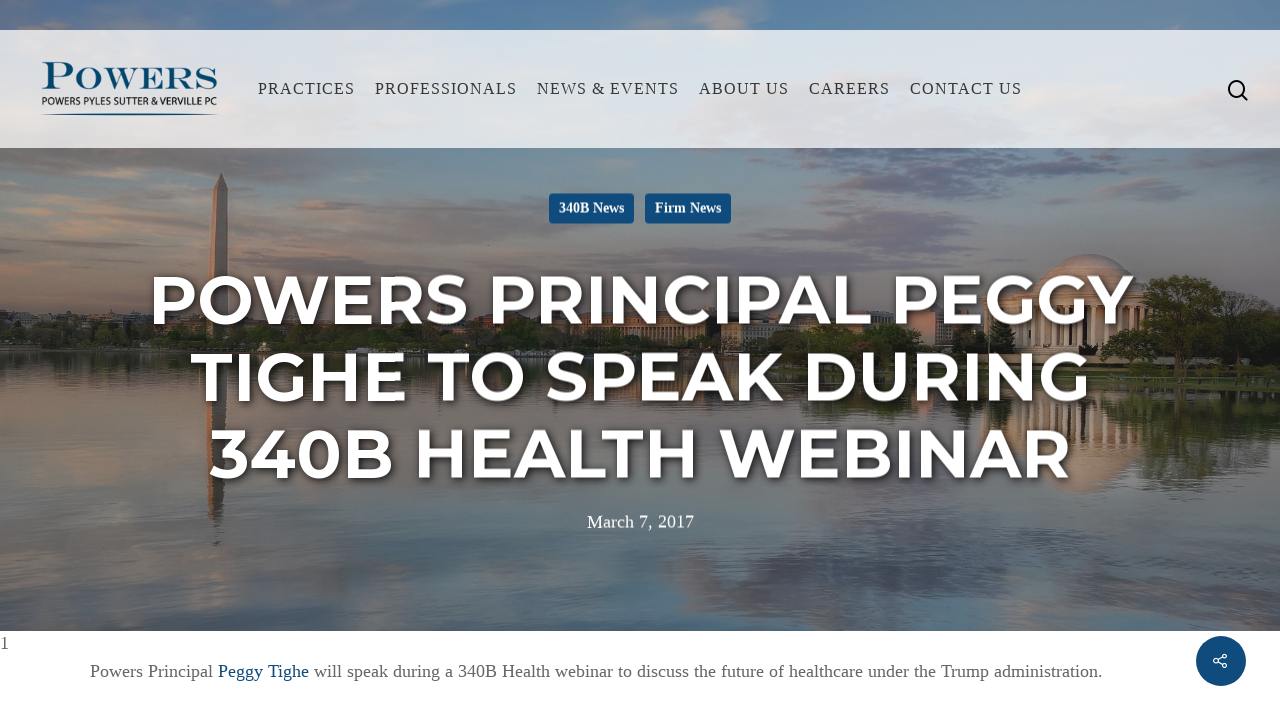

--- FILE ---
content_type: text/html; charset=UTF-8
request_url: https://www.powerslaw.com/powers-peggy-tighe-340b-health-webinar/
body_size: 101036
content:
<!DOCTYPE html>

<html lang="en-US" class="no-js">
<head>
	
	<meta charset="UTF-8">
	
	<meta name="viewport" content="width=device-width, initial-scale=1, maximum-scale=1, user-scalable=0" /><meta name='robots' content='index, follow, max-image-preview:large, max-snippet:-1, max-video-preview:-1' />
	<style>img:is([sizes="auto" i], [sizes^="auto," i]) { contain-intrinsic-size: 3000px 1500px }</style>
	
	<!-- This site is optimized with the Yoast SEO Premium plugin v22.1 (Yoast SEO v22.1) - https://yoast.com/wordpress/plugins/seo/ -->
	<title>Powers Principal Peggy Tighe to Speak During 340B Health Webinar</title>
	<meta name="description" content="Powers Principal Peggy Tighe will speak during a 340B Health webinar about the future of healthcare and the 340B Program under the Trump administration." />
	<link rel="canonical" href="https://www.powerslaw.com/powers-peggy-tighe-340b-health-webinar/" />
	<meta property="og:locale" content="en_US" />
	<meta property="og:type" content="article" />
	<meta property="og:title" content="Powers Principal Peggy Tighe to speak during 340B Health webinar" />
	<meta property="og:description" content="Powers Principal Peggy Tighe will speak during a 340B Health webinar about the future of healthcare and the 340B Program under the Trump administration." />
	<meta property="og:url" content="https://www.powerslaw.com/powers-peggy-tighe-340b-health-webinar/" />
	<meta property="og:site_name" content="Powers Pyles Sutter and Verville PC" />
	<meta property="article:published_time" content="2017-03-07T16:42:37+00:00" />
	<meta property="og:image" content="https://www.powerslaw.com/wp-content/uploads/2016/10/PeggyTighe.jpg" />
	<meta property="og:image:width" content="1061" />
	<meta property="og:image:height" content="910" />
	<meta property="og:image:type" content="image/jpeg" />
	<meta name="author" content="dot" />
	<meta name="twitter:card" content="summary_large_image" />
	<meta name="twitter:label1" content="Written by" />
	<meta name="twitter:data1" content="dot" />
	<meta name="twitter:label2" content="Est. reading time" />
	<meta name="twitter:data2" content="2 minutes" />
	<script type="application/ld+json" class="yoast-schema-graph">{"@context":"https://schema.org","@graph":[{"@type":"Article","@id":"https://www.powerslaw.com/powers-peggy-tighe-340b-health-webinar/#article","isPartOf":{"@id":"https://www.powerslaw.com/powers-peggy-tighe-340b-health-webinar/"},"author":{"name":"dot","@id":"https://www.powerslaw.com/#/schema/person/e721f2f09527b74503d40665355bf600"},"headline":"Powers Principal Peggy Tighe to speak during 340B Health webinar","datePublished":"2017-03-07T16:42:37+00:00","dateModified":"2017-03-07T16:42:37+00:00","mainEntityOfPage":{"@id":"https://www.powerslaw.com/powers-peggy-tighe-340b-health-webinar/"},"wordCount":341,"commentCount":0,"publisher":{"@id":"https://www.powerslaw.com/#organization"},"image":{"@id":"https://www.powerslaw.com/powers-peggy-tighe-340b-health-webinar/#primaryimage"},"thumbnailUrl":"https://www.powerslaw.com/wp-content/uploads/2016/10/PeggyTighe.jpg","articleSection":["340B News","Firm News"],"inLanguage":"en-US","potentialAction":[{"@type":"CommentAction","name":"Comment","target":["https://www.powerslaw.com/powers-peggy-tighe-340b-health-webinar/#respond"]}]},{"@type":"WebPage","@id":"https://www.powerslaw.com/powers-peggy-tighe-340b-health-webinar/","url":"https://www.powerslaw.com/powers-peggy-tighe-340b-health-webinar/","name":"Powers Principal Peggy Tighe to Speak During 340B Health Webinar","isPartOf":{"@id":"https://www.powerslaw.com/#website"},"primaryImageOfPage":{"@id":"https://www.powerslaw.com/powers-peggy-tighe-340b-health-webinar/#primaryimage"},"image":{"@id":"https://www.powerslaw.com/powers-peggy-tighe-340b-health-webinar/#primaryimage"},"thumbnailUrl":"https://www.powerslaw.com/wp-content/uploads/2016/10/PeggyTighe.jpg","datePublished":"2017-03-07T16:42:37+00:00","dateModified":"2017-03-07T16:42:37+00:00","description":"Powers Principal Peggy Tighe will speak during a 340B Health webinar about the future of healthcare and the 340B Program under the Trump administration.","breadcrumb":{"@id":"https://www.powerslaw.com/powers-peggy-tighe-340b-health-webinar/#breadcrumb"},"inLanguage":"en-US","potentialAction":[{"@type":"ReadAction","target":["https://www.powerslaw.com/powers-peggy-tighe-340b-health-webinar/"]}]},{"@type":"ImageObject","inLanguage":"en-US","@id":"https://www.powerslaw.com/powers-peggy-tighe-340b-health-webinar/#primaryimage","url":"https://www.powerslaw.com/wp-content/uploads/2016/10/PeggyTighe.jpg","contentUrl":"https://www.powerslaw.com/wp-content/uploads/2016/10/PeggyTighe.jpg","width":1061,"height":910},{"@type":"BreadcrumbList","@id":"https://www.powerslaw.com/powers-peggy-tighe-340b-health-webinar/#breadcrumb","itemListElement":[{"@type":"ListItem","position":1,"name":"Home","item":"https://www.powerslaw.com/"},{"@type":"ListItem","position":2,"name":"News","item":"https://www.powerslaw.com/news/"},{"@type":"ListItem","position":3,"name":"Powers Principal Peggy Tighe to speak during 340B Health webinar"}]},{"@type":"WebSite","@id":"https://www.powerslaw.com/#website","url":"https://www.powerslaw.com/","name":"Powers Pyles Sutter and Verville PC","description":"","publisher":{"@id":"https://www.powerslaw.com/#organization"},"potentialAction":[{"@type":"SearchAction","target":{"@type":"EntryPoint","urlTemplate":"https://www.powerslaw.com/?s={search_term_string}"},"query-input":"required name=search_term_string"}],"inLanguage":"en-US"},{"@type":"Organization","@id":"https://www.powerslaw.com/#organization","name":"Powers Pyles Sutter & Verville PC","url":"https://www.powerslaw.com/","logo":{"@type":"ImageObject","inLanguage":"en-US","@id":"https://www.powerslaw.com/#/schema/logo/image/","url":"https://www.powerslaw.com/wp-content/uploads/2020/06/Powers-Logo.png","contentUrl":"https://www.powerslaw.com/wp-content/uploads/2020/06/Powers-Logo.png","width":481,"height":143,"caption":"Powers Pyles Sutter & Verville PC"},"image":{"@id":"https://www.powerslaw.com/#/schema/logo/image/"}},{"@type":"Person","@id":"https://www.powerslaw.com/#/schema/person/e721f2f09527b74503d40665355bf600","name":"dot","image":{"@type":"ImageObject","inLanguage":"en-US","@id":"https://www.powerslaw.com/#/schema/person/image/","url":"https://secure.gravatar.com/avatar/?s=96&d=mm&r=g","contentUrl":"https://secure.gravatar.com/avatar/?s=96&d=mm&r=g","caption":"dot"},"url":"https://www.powerslaw.com/author/dot/"}]}</script>
	<!-- / Yoast SEO Premium plugin. -->


<link rel='dns-prefetch' href='//fonts.googleapis.com' />
<link rel="alternate" type="application/rss+xml" title="Powers Pyles Sutter and Verville PC &raquo; Feed" href="https://www.powerslaw.com/feed/" />
<link rel="alternate" type="application/rss+xml" title="Powers Pyles Sutter and Verville PC &raquo; Comments Feed" href="https://www.powerslaw.com/comments/feed/" />
<link rel="alternate" type="text/calendar" title="Powers Pyles Sutter and Verville PC &raquo; iCal Feed" href="https://www.powerslaw.com/events/?ical=1" />
<link rel="alternate" type="application/rss+xml" title="Powers Pyles Sutter and Verville PC &raquo; Powers Principal Peggy Tighe to speak during 340B Health webinar Comments Feed" href="https://www.powerslaw.com/powers-peggy-tighe-340b-health-webinar/feed/" />
		<!-- This site uses the Google Analytics by MonsterInsights plugin v9.11.1 - Using Analytics tracking - https://www.monsterinsights.com/ -->
							<script src="//www.googletagmanager.com/gtag/js?id=G-YFNJ14YEW1"  data-cfasync="false" data-wpfc-render="false" type="text/javascript" async></script>
			<script data-cfasync="false" data-wpfc-render="false" type="text/javascript">
				var mi_version = '9.11.1';
				var mi_track_user = true;
				var mi_no_track_reason = '';
								var MonsterInsightsDefaultLocations = {"page_location":"https:\/\/www.powerslaw.com\/powers-peggy-tighe-340b-health-webinar\/"};
								if ( typeof MonsterInsightsPrivacyGuardFilter === 'function' ) {
					var MonsterInsightsLocations = (typeof MonsterInsightsExcludeQuery === 'object') ? MonsterInsightsPrivacyGuardFilter( MonsterInsightsExcludeQuery ) : MonsterInsightsPrivacyGuardFilter( MonsterInsightsDefaultLocations );
				} else {
					var MonsterInsightsLocations = (typeof MonsterInsightsExcludeQuery === 'object') ? MonsterInsightsExcludeQuery : MonsterInsightsDefaultLocations;
				}

								var disableStrs = [
										'ga-disable-G-YFNJ14YEW1',
									];

				/* Function to detect opted out users */
				function __gtagTrackerIsOptedOut() {
					for (var index = 0; index < disableStrs.length; index++) {
						if (document.cookie.indexOf(disableStrs[index] + '=true') > -1) {
							return true;
						}
					}

					return false;
				}

				/* Disable tracking if the opt-out cookie exists. */
				if (__gtagTrackerIsOptedOut()) {
					for (var index = 0; index < disableStrs.length; index++) {
						window[disableStrs[index]] = true;
					}
				}

				/* Opt-out function */
				function __gtagTrackerOptout() {
					for (var index = 0; index < disableStrs.length; index++) {
						document.cookie = disableStrs[index] + '=true; expires=Thu, 31 Dec 2099 23:59:59 UTC; path=/';
						window[disableStrs[index]] = true;
					}
				}

				if ('undefined' === typeof gaOptout) {
					function gaOptout() {
						__gtagTrackerOptout();
					}
				}
								window.dataLayer = window.dataLayer || [];

				window.MonsterInsightsDualTracker = {
					helpers: {},
					trackers: {},
				};
				if (mi_track_user) {
					function __gtagDataLayer() {
						dataLayer.push(arguments);
					}

					function __gtagTracker(type, name, parameters) {
						if (!parameters) {
							parameters = {};
						}

						if (parameters.send_to) {
							__gtagDataLayer.apply(null, arguments);
							return;
						}

						if (type === 'event') {
														parameters.send_to = monsterinsights_frontend.v4_id;
							var hookName = name;
							if (typeof parameters['event_category'] !== 'undefined') {
								hookName = parameters['event_category'] + ':' + name;
							}

							if (typeof MonsterInsightsDualTracker.trackers[hookName] !== 'undefined') {
								MonsterInsightsDualTracker.trackers[hookName](parameters);
							} else {
								__gtagDataLayer('event', name, parameters);
							}
							
						} else {
							__gtagDataLayer.apply(null, arguments);
						}
					}

					__gtagTracker('js', new Date());
					__gtagTracker('set', {
						'developer_id.dZGIzZG': true,
											});
					if ( MonsterInsightsLocations.page_location ) {
						__gtagTracker('set', MonsterInsightsLocations);
					}
										__gtagTracker('config', 'G-YFNJ14YEW1', {"forceSSL":"true","link_attribution":"true"} );
										window.gtag = __gtagTracker;										(function () {
						/* https://developers.google.com/analytics/devguides/collection/analyticsjs/ */
						/* ga and __gaTracker compatibility shim. */
						var noopfn = function () {
							return null;
						};
						var newtracker = function () {
							return new Tracker();
						};
						var Tracker = function () {
							return null;
						};
						var p = Tracker.prototype;
						p.get = noopfn;
						p.set = noopfn;
						p.send = function () {
							var args = Array.prototype.slice.call(arguments);
							args.unshift('send');
							__gaTracker.apply(null, args);
						};
						var __gaTracker = function () {
							var len = arguments.length;
							if (len === 0) {
								return;
							}
							var f = arguments[len - 1];
							if (typeof f !== 'object' || f === null || typeof f.hitCallback !== 'function') {
								if ('send' === arguments[0]) {
									var hitConverted, hitObject = false, action;
									if ('event' === arguments[1]) {
										if ('undefined' !== typeof arguments[3]) {
											hitObject = {
												'eventAction': arguments[3],
												'eventCategory': arguments[2],
												'eventLabel': arguments[4],
												'value': arguments[5] ? arguments[5] : 1,
											}
										}
									}
									if ('pageview' === arguments[1]) {
										if ('undefined' !== typeof arguments[2]) {
											hitObject = {
												'eventAction': 'page_view',
												'page_path': arguments[2],
											}
										}
									}
									if (typeof arguments[2] === 'object') {
										hitObject = arguments[2];
									}
									if (typeof arguments[5] === 'object') {
										Object.assign(hitObject, arguments[5]);
									}
									if ('undefined' !== typeof arguments[1].hitType) {
										hitObject = arguments[1];
										if ('pageview' === hitObject.hitType) {
											hitObject.eventAction = 'page_view';
										}
									}
									if (hitObject) {
										action = 'timing' === arguments[1].hitType ? 'timing_complete' : hitObject.eventAction;
										hitConverted = mapArgs(hitObject);
										__gtagTracker('event', action, hitConverted);
									}
								}
								return;
							}

							function mapArgs(args) {
								var arg, hit = {};
								var gaMap = {
									'eventCategory': 'event_category',
									'eventAction': 'event_action',
									'eventLabel': 'event_label',
									'eventValue': 'event_value',
									'nonInteraction': 'non_interaction',
									'timingCategory': 'event_category',
									'timingVar': 'name',
									'timingValue': 'value',
									'timingLabel': 'event_label',
									'page': 'page_path',
									'location': 'page_location',
									'title': 'page_title',
									'referrer' : 'page_referrer',
								};
								for (arg in args) {
																		if (!(!args.hasOwnProperty(arg) || !gaMap.hasOwnProperty(arg))) {
										hit[gaMap[arg]] = args[arg];
									} else {
										hit[arg] = args[arg];
									}
								}
								return hit;
							}

							try {
								f.hitCallback();
							} catch (ex) {
							}
						};
						__gaTracker.create = newtracker;
						__gaTracker.getByName = newtracker;
						__gaTracker.getAll = function () {
							return [];
						};
						__gaTracker.remove = noopfn;
						__gaTracker.loaded = true;
						window['__gaTracker'] = __gaTracker;
					})();
									} else {
										console.log("");
					(function () {
						function __gtagTracker() {
							return null;
						}

						window['__gtagTracker'] = __gtagTracker;
						window['gtag'] = __gtagTracker;
					})();
									}
			</script>
							<!-- / Google Analytics by MonsterInsights -->
		<script type="text/javascript">
/* <![CDATA[ */
window._wpemojiSettings = {"baseUrl":"https:\/\/s.w.org\/images\/core\/emoji\/16.0.1\/72x72\/","ext":".png","svgUrl":"https:\/\/s.w.org\/images\/core\/emoji\/16.0.1\/svg\/","svgExt":".svg","source":{"concatemoji":"https:\/\/www.powerslaw.com\/wp-includes\/js\/wp-emoji-release.min.js?ver=6.8.3"}};
/*! This file is auto-generated */
!function(s,n){var o,i,e;function c(e){try{var t={supportTests:e,timestamp:(new Date).valueOf()};sessionStorage.setItem(o,JSON.stringify(t))}catch(e){}}function p(e,t,n){e.clearRect(0,0,e.canvas.width,e.canvas.height),e.fillText(t,0,0);var t=new Uint32Array(e.getImageData(0,0,e.canvas.width,e.canvas.height).data),a=(e.clearRect(0,0,e.canvas.width,e.canvas.height),e.fillText(n,0,0),new Uint32Array(e.getImageData(0,0,e.canvas.width,e.canvas.height).data));return t.every(function(e,t){return e===a[t]})}function u(e,t){e.clearRect(0,0,e.canvas.width,e.canvas.height),e.fillText(t,0,0);for(var n=e.getImageData(16,16,1,1),a=0;a<n.data.length;a++)if(0!==n.data[a])return!1;return!0}function f(e,t,n,a){switch(t){case"flag":return n(e,"\ud83c\udff3\ufe0f\u200d\u26a7\ufe0f","\ud83c\udff3\ufe0f\u200b\u26a7\ufe0f")?!1:!n(e,"\ud83c\udde8\ud83c\uddf6","\ud83c\udde8\u200b\ud83c\uddf6")&&!n(e,"\ud83c\udff4\udb40\udc67\udb40\udc62\udb40\udc65\udb40\udc6e\udb40\udc67\udb40\udc7f","\ud83c\udff4\u200b\udb40\udc67\u200b\udb40\udc62\u200b\udb40\udc65\u200b\udb40\udc6e\u200b\udb40\udc67\u200b\udb40\udc7f");case"emoji":return!a(e,"\ud83e\udedf")}return!1}function g(e,t,n,a){var r="undefined"!=typeof WorkerGlobalScope&&self instanceof WorkerGlobalScope?new OffscreenCanvas(300,150):s.createElement("canvas"),o=r.getContext("2d",{willReadFrequently:!0}),i=(o.textBaseline="top",o.font="600 32px Arial",{});return e.forEach(function(e){i[e]=t(o,e,n,a)}),i}function t(e){var t=s.createElement("script");t.src=e,t.defer=!0,s.head.appendChild(t)}"undefined"!=typeof Promise&&(o="wpEmojiSettingsSupports",i=["flag","emoji"],n.supports={everything:!0,everythingExceptFlag:!0},e=new Promise(function(e){s.addEventListener("DOMContentLoaded",e,{once:!0})}),new Promise(function(t){var n=function(){try{var e=JSON.parse(sessionStorage.getItem(o));if("object"==typeof e&&"number"==typeof e.timestamp&&(new Date).valueOf()<e.timestamp+604800&&"object"==typeof e.supportTests)return e.supportTests}catch(e){}return null}();if(!n){if("undefined"!=typeof Worker&&"undefined"!=typeof OffscreenCanvas&&"undefined"!=typeof URL&&URL.createObjectURL&&"undefined"!=typeof Blob)try{var e="postMessage("+g.toString()+"("+[JSON.stringify(i),f.toString(),p.toString(),u.toString()].join(",")+"));",a=new Blob([e],{type:"text/javascript"}),r=new Worker(URL.createObjectURL(a),{name:"wpTestEmojiSupports"});return void(r.onmessage=function(e){c(n=e.data),r.terminate(),t(n)})}catch(e){}c(n=g(i,f,p,u))}t(n)}).then(function(e){for(var t in e)n.supports[t]=e[t],n.supports.everything=n.supports.everything&&n.supports[t],"flag"!==t&&(n.supports.everythingExceptFlag=n.supports.everythingExceptFlag&&n.supports[t]);n.supports.everythingExceptFlag=n.supports.everythingExceptFlag&&!n.supports.flag,n.DOMReady=!1,n.readyCallback=function(){n.DOMReady=!0}}).then(function(){return e}).then(function(){var e;n.supports.everything||(n.readyCallback(),(e=n.source||{}).concatemoji?t(e.concatemoji):e.wpemoji&&e.twemoji&&(t(e.twemoji),t(e.wpemoji)))}))}((window,document),window._wpemojiSettings);
/* ]]> */
</script>
<style id='wp-emoji-styles-inline-css' type='text/css'>

	img.wp-smiley, img.emoji {
		display: inline !important;
		border: none !important;
		box-shadow: none !important;
		height: 1em !important;
		width: 1em !important;
		margin: 0 0.07em !important;
		vertical-align: -0.1em !important;
		background: none !important;
		padding: 0 !important;
	}
</style>
<link rel='stylesheet' id='wp-block-library-css' href='https://www.powerslaw.com/wp-includes/css/dist/block-library/style.min.css?ver=6.8.3' type='text/css' media='all' />
<style id='classic-theme-styles-inline-css' type='text/css'>
/*! This file is auto-generated */
.wp-block-button__link{color:#fff;background-color:#32373c;border-radius:9999px;box-shadow:none;text-decoration:none;padding:calc(.667em + 2px) calc(1.333em + 2px);font-size:1.125em}.wp-block-file__button{background:#32373c;color:#fff;text-decoration:none}
</style>
<style id='global-styles-inline-css' type='text/css'>
:root{--wp--preset--aspect-ratio--square: 1;--wp--preset--aspect-ratio--4-3: 4/3;--wp--preset--aspect-ratio--3-4: 3/4;--wp--preset--aspect-ratio--3-2: 3/2;--wp--preset--aspect-ratio--2-3: 2/3;--wp--preset--aspect-ratio--16-9: 16/9;--wp--preset--aspect-ratio--9-16: 9/16;--wp--preset--color--black: #000000;--wp--preset--color--cyan-bluish-gray: #abb8c3;--wp--preset--color--white: #ffffff;--wp--preset--color--pale-pink: #f78da7;--wp--preset--color--vivid-red: #cf2e2e;--wp--preset--color--luminous-vivid-orange: #ff6900;--wp--preset--color--luminous-vivid-amber: #fcb900;--wp--preset--color--light-green-cyan: #7bdcb5;--wp--preset--color--vivid-green-cyan: #00d084;--wp--preset--color--pale-cyan-blue: #8ed1fc;--wp--preset--color--vivid-cyan-blue: #0693e3;--wp--preset--color--vivid-purple: #9b51e0;--wp--preset--gradient--vivid-cyan-blue-to-vivid-purple: linear-gradient(135deg,rgba(6,147,227,1) 0%,rgb(155,81,224) 100%);--wp--preset--gradient--light-green-cyan-to-vivid-green-cyan: linear-gradient(135deg,rgb(122,220,180) 0%,rgb(0,208,130) 100%);--wp--preset--gradient--luminous-vivid-amber-to-luminous-vivid-orange: linear-gradient(135deg,rgba(252,185,0,1) 0%,rgba(255,105,0,1) 100%);--wp--preset--gradient--luminous-vivid-orange-to-vivid-red: linear-gradient(135deg,rgba(255,105,0,1) 0%,rgb(207,46,46) 100%);--wp--preset--gradient--very-light-gray-to-cyan-bluish-gray: linear-gradient(135deg,rgb(238,238,238) 0%,rgb(169,184,195) 100%);--wp--preset--gradient--cool-to-warm-spectrum: linear-gradient(135deg,rgb(74,234,220) 0%,rgb(151,120,209) 20%,rgb(207,42,186) 40%,rgb(238,44,130) 60%,rgb(251,105,98) 80%,rgb(254,248,76) 100%);--wp--preset--gradient--blush-light-purple: linear-gradient(135deg,rgb(255,206,236) 0%,rgb(152,150,240) 100%);--wp--preset--gradient--blush-bordeaux: linear-gradient(135deg,rgb(254,205,165) 0%,rgb(254,45,45) 50%,rgb(107,0,62) 100%);--wp--preset--gradient--luminous-dusk: linear-gradient(135deg,rgb(255,203,112) 0%,rgb(199,81,192) 50%,rgb(65,88,208) 100%);--wp--preset--gradient--pale-ocean: linear-gradient(135deg,rgb(255,245,203) 0%,rgb(182,227,212) 50%,rgb(51,167,181) 100%);--wp--preset--gradient--electric-grass: linear-gradient(135deg,rgb(202,248,128) 0%,rgb(113,206,126) 100%);--wp--preset--gradient--midnight: linear-gradient(135deg,rgb(2,3,129) 0%,rgb(40,116,252) 100%);--wp--preset--font-size--small: 13px;--wp--preset--font-size--medium: 20px;--wp--preset--font-size--large: 36px;--wp--preset--font-size--x-large: 42px;--wp--preset--spacing--20: 0.44rem;--wp--preset--spacing--30: 0.67rem;--wp--preset--spacing--40: 1rem;--wp--preset--spacing--50: 1.5rem;--wp--preset--spacing--60: 2.25rem;--wp--preset--spacing--70: 3.38rem;--wp--preset--spacing--80: 5.06rem;--wp--preset--shadow--natural: 6px 6px 9px rgba(0, 0, 0, 0.2);--wp--preset--shadow--deep: 12px 12px 50px rgba(0, 0, 0, 0.4);--wp--preset--shadow--sharp: 6px 6px 0px rgba(0, 0, 0, 0.2);--wp--preset--shadow--outlined: 6px 6px 0px -3px rgba(255, 255, 255, 1), 6px 6px rgba(0, 0, 0, 1);--wp--preset--shadow--crisp: 6px 6px 0px rgba(0, 0, 0, 1);}:where(.is-layout-flex){gap: 0.5em;}:where(.is-layout-grid){gap: 0.5em;}body .is-layout-flex{display: flex;}.is-layout-flex{flex-wrap: wrap;align-items: center;}.is-layout-flex > :is(*, div){margin: 0;}body .is-layout-grid{display: grid;}.is-layout-grid > :is(*, div){margin: 0;}:where(.wp-block-columns.is-layout-flex){gap: 2em;}:where(.wp-block-columns.is-layout-grid){gap: 2em;}:where(.wp-block-post-template.is-layout-flex){gap: 1.25em;}:where(.wp-block-post-template.is-layout-grid){gap: 1.25em;}.has-black-color{color: var(--wp--preset--color--black) !important;}.has-cyan-bluish-gray-color{color: var(--wp--preset--color--cyan-bluish-gray) !important;}.has-white-color{color: var(--wp--preset--color--white) !important;}.has-pale-pink-color{color: var(--wp--preset--color--pale-pink) !important;}.has-vivid-red-color{color: var(--wp--preset--color--vivid-red) !important;}.has-luminous-vivid-orange-color{color: var(--wp--preset--color--luminous-vivid-orange) !important;}.has-luminous-vivid-amber-color{color: var(--wp--preset--color--luminous-vivid-amber) !important;}.has-light-green-cyan-color{color: var(--wp--preset--color--light-green-cyan) !important;}.has-vivid-green-cyan-color{color: var(--wp--preset--color--vivid-green-cyan) !important;}.has-pale-cyan-blue-color{color: var(--wp--preset--color--pale-cyan-blue) !important;}.has-vivid-cyan-blue-color{color: var(--wp--preset--color--vivid-cyan-blue) !important;}.has-vivid-purple-color{color: var(--wp--preset--color--vivid-purple) !important;}.has-black-background-color{background-color: var(--wp--preset--color--black) !important;}.has-cyan-bluish-gray-background-color{background-color: var(--wp--preset--color--cyan-bluish-gray) !important;}.has-white-background-color{background-color: var(--wp--preset--color--white) !important;}.has-pale-pink-background-color{background-color: var(--wp--preset--color--pale-pink) !important;}.has-vivid-red-background-color{background-color: var(--wp--preset--color--vivid-red) !important;}.has-luminous-vivid-orange-background-color{background-color: var(--wp--preset--color--luminous-vivid-orange) !important;}.has-luminous-vivid-amber-background-color{background-color: var(--wp--preset--color--luminous-vivid-amber) !important;}.has-light-green-cyan-background-color{background-color: var(--wp--preset--color--light-green-cyan) !important;}.has-vivid-green-cyan-background-color{background-color: var(--wp--preset--color--vivid-green-cyan) !important;}.has-pale-cyan-blue-background-color{background-color: var(--wp--preset--color--pale-cyan-blue) !important;}.has-vivid-cyan-blue-background-color{background-color: var(--wp--preset--color--vivid-cyan-blue) !important;}.has-vivid-purple-background-color{background-color: var(--wp--preset--color--vivid-purple) !important;}.has-black-border-color{border-color: var(--wp--preset--color--black) !important;}.has-cyan-bluish-gray-border-color{border-color: var(--wp--preset--color--cyan-bluish-gray) !important;}.has-white-border-color{border-color: var(--wp--preset--color--white) !important;}.has-pale-pink-border-color{border-color: var(--wp--preset--color--pale-pink) !important;}.has-vivid-red-border-color{border-color: var(--wp--preset--color--vivid-red) !important;}.has-luminous-vivid-orange-border-color{border-color: var(--wp--preset--color--luminous-vivid-orange) !important;}.has-luminous-vivid-amber-border-color{border-color: var(--wp--preset--color--luminous-vivid-amber) !important;}.has-light-green-cyan-border-color{border-color: var(--wp--preset--color--light-green-cyan) !important;}.has-vivid-green-cyan-border-color{border-color: var(--wp--preset--color--vivid-green-cyan) !important;}.has-pale-cyan-blue-border-color{border-color: var(--wp--preset--color--pale-cyan-blue) !important;}.has-vivid-cyan-blue-border-color{border-color: var(--wp--preset--color--vivid-cyan-blue) !important;}.has-vivid-purple-border-color{border-color: var(--wp--preset--color--vivid-purple) !important;}.has-vivid-cyan-blue-to-vivid-purple-gradient-background{background: var(--wp--preset--gradient--vivid-cyan-blue-to-vivid-purple) !important;}.has-light-green-cyan-to-vivid-green-cyan-gradient-background{background: var(--wp--preset--gradient--light-green-cyan-to-vivid-green-cyan) !important;}.has-luminous-vivid-amber-to-luminous-vivid-orange-gradient-background{background: var(--wp--preset--gradient--luminous-vivid-amber-to-luminous-vivid-orange) !important;}.has-luminous-vivid-orange-to-vivid-red-gradient-background{background: var(--wp--preset--gradient--luminous-vivid-orange-to-vivid-red) !important;}.has-very-light-gray-to-cyan-bluish-gray-gradient-background{background: var(--wp--preset--gradient--very-light-gray-to-cyan-bluish-gray) !important;}.has-cool-to-warm-spectrum-gradient-background{background: var(--wp--preset--gradient--cool-to-warm-spectrum) !important;}.has-blush-light-purple-gradient-background{background: var(--wp--preset--gradient--blush-light-purple) !important;}.has-blush-bordeaux-gradient-background{background: var(--wp--preset--gradient--blush-bordeaux) !important;}.has-luminous-dusk-gradient-background{background: var(--wp--preset--gradient--luminous-dusk) !important;}.has-pale-ocean-gradient-background{background: var(--wp--preset--gradient--pale-ocean) !important;}.has-electric-grass-gradient-background{background: var(--wp--preset--gradient--electric-grass) !important;}.has-midnight-gradient-background{background: var(--wp--preset--gradient--midnight) !important;}.has-small-font-size{font-size: var(--wp--preset--font-size--small) !important;}.has-medium-font-size{font-size: var(--wp--preset--font-size--medium) !important;}.has-large-font-size{font-size: var(--wp--preset--font-size--large) !important;}.has-x-large-font-size{font-size: var(--wp--preset--font-size--x-large) !important;}
:where(.wp-block-post-template.is-layout-flex){gap: 1.25em;}:where(.wp-block-post-template.is-layout-grid){gap: 1.25em;}
:where(.wp-block-columns.is-layout-flex){gap: 2em;}:where(.wp-block-columns.is-layout-grid){gap: 2em;}
:root :where(.wp-block-pullquote){font-size: 1.5em;line-height: 1.6;}
</style>
<link rel='stylesheet' id='contact-form-7-css' href='https://www.powerslaw.com/wp-content/plugins/contact-form-7/includes/css/styles.css?ver=5.8.7' type='text/css' media='all' />
<link rel='stylesheet' id='orpheus-attorneys-css' href='https://www.powerslaw.com/wp-content/plugins/orpheus-attorneys/public/css/orpheus-attorneys-public.css?ver=1.0.1' type='text/css' media='all' />
<link rel='stylesheet' id='font-awesome-css' href='https://www.powerslaw.com/wp-content/plugins/post-carousel-pro/public/assets/css/font-awesome.min.css?ver=1.2.14' type='text/css' media='all' />
<link rel='stylesheet' id='elusive-icons-css' href='https://www.powerslaw.com/wp-content/plugins/post-carousel-pro/public/assets/css/elusive-icons.min.css?ver=1.2.14' type='text/css' media='all' />
<link rel='stylesheet' id='magnific-popup-css' href='https://www.powerslaw.com/wp-content/plugins/post-carousel-pro/public/assets/css/magnific-popup.css?ver=1.2.14' type='text/css' media='all' />
<link rel='stylesheet' id='remodal-css' href='https://www.powerslaw.com/wp-content/plugins/post-carousel-pro/public/assets/css/remodal.css?ver=1.2.14' type='text/css' media='all' />
<link rel='stylesheet' id='bxslider-css' href='https://www.powerslaw.com/wp-content/plugins/post-carousel-pro/public/assets/css/jquery.bxslider.min.css?ver=1.2.14' type='text/css' media='all' />
<link rel='stylesheet' id='remodal-default-theme-css' href='https://www.powerslaw.com/wp-content/plugins/post-carousel-pro/public/assets/css/remodal-default-theme.css?ver=1.2.14' type='text/css' media='all' />
<link rel='stylesheet' id='pcpro-style-css' href='https://www.powerslaw.com/wp-content/plugins/post-carousel-pro/public/assets/css/style.css?ver=1.2.14' type='text/css' media='all' />
<link rel='stylesheet' id='pcpro-custom-css' href='https://www.powerslaw.com/wp-content/plugins/post-carousel-pro/public/assets/css/custom.css?ver=1.2.14' type='text/css' media='all' />
<style id='pcpro-custom-inline-css' type='text/css'>
.sp-pcp-post-relative {
background-color: white;
margin-bottom: 10px !important;
}

.sp-pcp-items-filter {
    margin-bottom: 0 !important;
}

.sp-pcp-items-filter li {
    margin-bottom: 10px !important;
}

.sp-pcp-post-image {
    border: none !important;
}

.covid-page-title div h2 {
   text-shadow: none !important;
}

.sp-pcp-post-title {
    text-shadow: none !important;
}
</style>
<link rel='stylesheet' id='pcpro-responsive-css' href='https://www.powerslaw.com/wp-content/plugins/post-carousel-pro/public/assets/css/responsive.css?ver=1.2.14' type='text/css' media='all' />
<link rel='stylesheet' id='salient-social-css' href='https://www.powerslaw.com/wp-content/plugins/salient-social/css/style.css?ver=1.1' type='text/css' media='all' />
<style id='salient-social-inline-css' type='text/css'>

  .sharing-default-minimal .nectar-love.loved,
  body .nectar-social[data-color-override="override"].fixed > a:before, 
  body .nectar-social[data-color-override="override"].fixed .nectar-social-inner a,
  .sharing-default-minimal .nectar-social[data-color-override="override"] .nectar-social-inner a:hover {
    background-color: #104b7d;
  }
  .nectar-social.hover .nectar-love.loved,
  .nectar-social.hover > .nectar-love-button a:hover,
  .nectar-social[data-color-override="override"].hover > div a:hover,
  #single-below-header .nectar-social[data-color-override="override"].hover > div a:hover,
  .nectar-social[data-color-override="override"].hover .share-btn:hover,
  .sharing-default-minimal .nectar-social[data-color-override="override"] .nectar-social-inner a {
    border-color: #104b7d;
  }
  #single-below-header .nectar-social.hover .nectar-love.loved i,
  #single-below-header .nectar-social.hover[data-color-override="override"] a:hover,
  #single-below-header .nectar-social.hover[data-color-override="override"] a:hover i,
  #single-below-header .nectar-social.hover .nectar-love-button a:hover i,
  .nectar-love:hover i,
  .hover .nectar-love:hover .total_loves,
  .nectar-love.loved i,
  .nectar-social.hover .nectar-love.loved .total_loves,
  .nectar-social.hover .share-btn:hover, 
  .nectar-social[data-color-override="override"].hover .nectar-social-inner a:hover,
  .nectar-social[data-color-override="override"].hover > div:hover span,
  .sharing-default-minimal .nectar-social[data-color-override="override"] .nectar-social-inner a:not(:hover) i,
  .sharing-default-minimal .nectar-social[data-color-override="override"] .nectar-social-inner a:not(:hover) {
    color: #104b7d;
  }
</style>
<link rel='stylesheet' id='ivory-search-styles-css' href='https://www.powerslaw.com/wp-content/plugins/add-search-to-menu/public/css/ivory-search.min.css?ver=5.5.4' type='text/css' media='all' />
<link rel='stylesheet' id='salient-grid-system-css' href='https://www.powerslaw.com/wp-content/themes/salient/css/grid-system.css?ver=12.1.0' type='text/css' media='all' />
<link rel='stylesheet' id='main-styles-css' href='https://www.powerslaw.com/wp-content/themes/salient/css/style.css?ver=12.1.0' type='text/css' media='all' />
<link rel='stylesheet' id='nectar-header-perma-transparent-css' href='https://www.powerslaw.com/wp-content/themes/salient/css/header/header-perma-transparent.css?ver=12.1.0' type='text/css' media='all' />
<link rel='stylesheet' id='nectar-ocm-fullscreen-css' href='https://www.powerslaw.com/wp-content/themes/salient/css/off-canvas/fullscreen.css?ver=12.1.0' type='text/css' media='all' />
<link rel='stylesheet' id='nectar-single-styles-css' href='https://www.powerslaw.com/wp-content/themes/salient/css/single.css?ver=12.1.0' type='text/css' media='all' />
<link rel='stylesheet' id='fancyBox-css' href='https://www.powerslaw.com/wp-content/themes/salient/css/plugins/jquery.fancybox.css?ver=3.3.1' type='text/css' media='all' />
<link rel='stylesheet' id='nectar_default_font_open_sans-css' href='https://fonts.googleapis.com/css?family=Open+Sans%3A300%2C400%2C600%2C700&#038;subset=latin%2Clatin-ext' type='text/css' media='all' />
<link rel='stylesheet' id='responsive-css' href='https://www.powerslaw.com/wp-content/themes/salient/css/responsive.css?ver=12.1.0' type='text/css' media='all' />
<link rel='stylesheet' id='salient-child-style-css' href='https://www.powerslaw.com/wp-content/themes/salient-child/style.css?ver=12.1.0' type='text/css' media='all' />
<link rel='stylesheet' id='skin-material-css' href='https://www.powerslaw.com/wp-content/themes/salient/css/skin-material.css?ver=12.1.0' type='text/css' media='all' />
<link rel='stylesheet' id='dynamic-css-css' href='https://www.powerslaw.com/wp-content/themes/salient/css/salient-dynamic-styles.css?ver=45279' type='text/css' media='all' />
<style id='dynamic-css-inline-css' type='text/css'>
#page-header-bg h1,#page-header-bg .subheader,.nectar-box-roll .overlaid-content h1,.nectar-box-roll .overlaid-content .subheader,#page-header-bg #portfolio-nav a i,body .section-title #portfolio-nav a:hover i,.page-header-no-bg h1,.page-header-no-bg span,#page-header-bg #portfolio-nav a i,#page-header-bg span,#page-header-bg #single-below-header a:hover,#page-header-bg #single-below-header a:focus,#page-header-bg.fullscreen-header .author-section a{color:#ffffff!important;}body #page-header-bg .pinterest-share i,body #page-header-bg .facebook-share i,body #page-header-bg .linkedin-share i,body #page-header-bg .twitter-share i,body #page-header-bg .google-plus-share i,body #page-header-bg .icon-salient-heart,body #page-header-bg .icon-salient-heart-2{color:#ffffff;}#page-header-bg[data-post-hs="default_minimal"] .inner-wrap > a:not(:hover){color:#ffffff;border-color:rgba(255,255,255,0.4);}.single #page-header-bg #single-below-header > span{border-color:rgba(255,255,255,0.4);}body .section-title #portfolio-nav a:hover i{opacity:0.75;}.single #page-header-bg .blog-title #single-meta .nectar-social.hover > div a,.single #page-header-bg .blog-title #single-meta > div a,.single #page-header-bg .blog-title #single-meta ul .n-shortcode a,#page-header-bg .blog-title #single-meta .nectar-social.hover .share-btn{border-color:rgba(255,255,255,0.4);}.single #page-header-bg .blog-title #single-meta .nectar-social.hover > div a:hover,#page-header-bg .blog-title #single-meta .nectar-social.hover .share-btn:hover,.single #page-header-bg .blog-title #single-meta div > a:hover,.single #page-header-bg .blog-title #single-meta ul .n-shortcode a:hover,.single #page-header-bg .blog-title #single-meta ul li:not(.meta-share-count):hover > a{border-color:rgba(255,255,255,1);}.single #page-header-bg #single-meta div span,.single #page-header-bg #single-meta > div a,.single #page-header-bg #single-meta > div i{color:#ffffff!important;}.single #page-header-bg #single-meta ul .meta-share-count .nectar-social a i{color:rgba(255,255,255,0.7)!important;}.single #page-header-bg #single-meta ul .meta-share-count .nectar-social a:hover i{color:rgba(255,255,255,1)!important;}.no-rgba #header-space{display:none;}@media only screen and (max-width:999px){body #header-space[data-header-mobile-fixed="1"]{display:none;}#header-outer[data-mobile-fixed="false"]{position:absolute;}}@media only screen and (max-width:999px){body:not(.nectar-no-flex-height) #header-space[data-secondary-header-display="full"]:not([data-header-mobile-fixed="false"]){display:block!important;margin-bottom:-84px;}#header-space[data-secondary-header-display="full"][data-header-mobile-fixed="false"]{display:none;}}@media only screen and (min-width:1000px){#header-space{display:none;}.nectar-slider-wrap.first-section,.parallax_slider_outer.first-section,.full-width-content.first-section,.parallax_slider_outer.first-section .swiper-slide .content,.nectar-slider-wrap.first-section .swiper-slide .content,#page-header-bg,.nder-page-header,#page-header-wrap,.full-width-section.first-section{margin-top:0!important;}body #page-header-bg,body #page-header-wrap{height:118px;}body #search-outer{z-index:100000;}}@media only screen and (min-width:1000px){#page-header-wrap.fullscreen-header,#page-header-wrap.fullscreen-header #page-header-bg,html:not(.nectar-box-roll-loaded) .nectar-box-roll > #page-header-bg.fullscreen-header,.nectar_fullscreen_zoom_recent_projects,#nectar_fullscreen_rows:not(.afterLoaded) > div{height:100vh;}.wpb_row.vc_row-o-full-height.top-level,.wpb_row.vc_row-o-full-height.top-level > .col.span_12{min-height:100vh;}#page-header-bg[data-alignment-v="middle"] .span_6 .inner-wrap,#page-header-bg[data-alignment-v="top"] .span_6 .inner-wrap{padding-top:90px;}.nectar-slider-wrap[data-fullscreen="true"]:not(.loaded),.nectar-slider-wrap[data-fullscreen="true"]:not(.loaded) .swiper-container{height:calc(100vh + 2px)!important;}.admin-bar .nectar-slider-wrap[data-fullscreen="true"]:not(.loaded),.admin-bar .nectar-slider-wrap[data-fullscreen="true"]:not(.loaded) .swiper-container{height:calc(100vh - 30px)!important;}}@media only screen and (max-width:999px){#page-header-bg[data-alignment-v="middle"]:not(.fullscreen-header) .span_6 .inner-wrap,#page-header-bg[data-alignment-v="top"] .span_6 .inner-wrap{padding-top:68px;}.vc_row.top-level.full-width-section:not(.full-width-ns) > .span_12,#page-header-bg[data-alignment-v="bottom"] .span_6 .inner-wrap{padding-top:58px;}}@media only screen and (max-width:690px){.vc_row.top-level.full-width-section:not(.full-width-ns) > .span_12{padding-top:68px;}.vc_row.top-level.full-width-content .nectar-recent-posts-single_featured .recent-post-container > .inner-wrap{padding-top:58px;}}@media only screen and (max-width:999px){.full-width-ns .nectar-slider-wrap .swiper-slide[data-y-pos="middle"] .content,.full-width-ns .nectar-slider-wrap .swiper-slide[data-y-pos="top"] .content{padding-top:30px;}}#nectar_fullscreen_rows{background-color:;}
.nectar-fancy-box .using-img  .has-animation .animated-in .hover h2 {
    font-size
    
}

body[data-bg-header="true"] #header-outer[data-permanent-transparent="1"].transparent {
    background-color: rgba(255,255,255,0.75) !important;
    transform: translateY(30px);
    transition: transform 300ms ease-out, background-color 300ms ease-out;
}

body[data-bg-header="true"] #header-outer[data-permanent-transparent="1"].transparent.scrolled-down {
    background-color: rgba(255,255,255) !important;
    transform: translateY(0) !important;
    box-shadow: 6px 6px 25px -15px rgba(0,0,0,0.75) !important;
}

.bg-color-stripe {
    background-color: transparent !important;
}

#search-outer:not(.material-open) {
    opacity: 0 !important; 
}

#search-outer {
    transition: opacity 1s ease-in-out;
}

#search-outer.material-open {
    opacity: 1;
}

#footer-outer #custom_html-3 i {
    width: 90px !important;
    border-radius: 0 !important;
    color: white;
}

#custom_html-3 .custom-html-widget {
    display: grid;
grid-template-columns: repeat(3,1fr);
}

#footer-outer .search-form {
    background: white;
}

h1, h2, .professional-info h4 {
    text-shadow: 2px 2px 8px #111;
}

.tribe-events-pg-template h1,
.tribe-events-pg-template h2,
.tribe-events-pg-template h4, 
.tribe-events time {
    text-shadow: none !important;
}

.nectar-fancy-box h2 {
    font-size:32px !important;
    line-height: 48px;
}

.post-header .title a {
    font-size: 24px;
    line-height: 29px;
    font-weight: bold;
}

/* FORM WIDGET ON BLOG SIDEBAR */
.ctct-form-field-hidden {
    display: none;
}

@media screen and (max-width: 1000px) {
    body[data-bg-header="true"] #header-outer[data-permanent-transparent="1"].transparent{
    background-color: rgba(255,255,255) !important;
    transform: translateY(0) !important;
    box-shadow: 6px 6px 25px -15px rgba(0,0,0,0.75) !important;
}
}

/* COVID NEWS POPUP / MODAL ON HOME SCREEN (POPUP STYLING ON HOME PAGE CSS FILE) */
.covid-insights article:not(.category-covid-19), .covid-insights .pagination_parent{
   display: none;
}

@media screen and (max-width: 768px) {
    .covid-popup {
        display: none;
    }
}

@media screen and (min-width: 768px) {
    .covid-insights .element {
        position: relative !important;
        float: left;
        left: unset !important;
        top: unset !important;
        height: 600px;
        width: 33%;
    }
}

/* NEWS & INSIGHTS QUOTES POST TYPE */

.post-area.featured_img_left .post.quote .post-content .quote-inner:before {
    transition: opacity 0.3s cubic-bezier(0.3,0.58,0.55,1);
    background-color: unset !important;
    opacity: 0.5;
}


.post-area.featured_img_left .post.quote:hover .post-content .quote-inner:before {
    opacity: 0.8;
}

.single .post.format-link .post-content > .link-inner, .single .post.format-quote .post-content > .quote-inner {
    display: none;
}
.post-area.featured_img_left .post.quote .quote-inner {
    padding: 0 0 0 0 !important;
}
.post-area.featured_img_left .post.quote .quote-inner .title {
    /*display: none;*/
}

.post-area.featured_img_left .post.quote .quote-inner .author {
    /*display: none;*/
    padding-bottom: 25px;
    border-bottom: 10px solid #104b7d;
}

.post-area.featured_img_left .post.quote .quote-wrap {
    /*background-color: rgba(0,0,0,0.7);*/
    background: linear-gradient(to top, rgba(0, 0, 0, 0.7), rgba(0, 0, 0, 0.5), rgba(0, 0, 0, 0));
    padding: 180px 20px 20px 20px;
}
.post-area.featured_img_left .post.quote .quote-wrap::before {
    display: none;
}

/* MOBILE QUERIES */
@media screen and (max-width: 1000px) {
    .work-meta {
        display: none;
    }
    
    .professional-contact-data {
        display: flex;
        flex-direction: column;
    }
    
    /* Professionals Area */
    .portfolio-items[data-ps="6"] .parallaxImg-layers > div:first-child .bg-img::after {
        background-color: rgba(51,51,51,0);
    }
    
    /* News & Insights Blog Posts */
    .post-featured-img {
        background-color: white !important;
        background-size: contain !important;
        background-repeat: no-repeat !important;
    }
    
    .blog-title > .inner-wrap > .entry-title {
        font-size: 2.2rem !important;
        line-height: 30px;
    }
    
    .blog-title {
        transform: translateY(15%) !important;
        padding-bottom: 5rem !important;
    }
    
    /* General Page Headers */
    #page-header-bg {
        height: 700px !important;
    }
}

/* PROFESSIONALS -> Fixes hover border issues on Firefox */
.portfolio-items .parallaxImg-container .parallaxImg-rendered-layer {
    transform: translateZ(0px) !important;
}


@media screen and (min-width: 500px) {
    .professional-banner[style] {
        background-position: center !important;
    }
}

@media screen and (min-width: 1400px) {
    .professional-banner[style] {
        background-position: 10% 30% !important;
    }
}

/* WIDGETS -> COMPACT ARCHIVE SIDEBAR PLUGIN */
#archives-3 {
    margin-bottom: 0 !important;
}

/*Search Bar Fixes */ 
input[type=text], input[type=email], input[type=password], input[type=tel], input[type=url], input[type=search], input[type=date], textarea, span.wpcf7-not-valid-tip, .woocommerce input#coupon_code, body[data-fancy-form-rcs="1"] .select2-container, body[data-fancy-form-rcs="1"] .select2-drop, body[data-fancy-form-rcs="1"] .select2-search, .select2-search input, body[data-form-style="minimal"] input[type="text"], body[data-form-style="minimal"] textarea, body[data-form-style="minimal"] input[type="email"], body[data-form-style="minimal"] .container-wrap .span_12.light input[type="email"], body[data-form-style="minimal"] input[type=password], body[data-form-style="minimal"] input[type=tel], body[data-form-style="minimal"] input[type=url], body[data-form-style="minimal"] input[type=search], body[data-form-style="minimal"] input[type=date] {
    font-size: 14px;
    color: black;
}
input[type=text], textarea, input[type=email], input[type=password], input[type=tel], input[type=url], input[type=search], input[type=date], .material.woocommerce-page[data-form-style="default"] input#coupon_code {
    background-color: white;
    border-radius: 4px;
    border: 2px solid rgba(0,0,0,0);
}

.wpcf7-form input[type=text], .wpcf7-form input[type=email], .wpcf7-form textarea {
    border-radius: 4px;
    border: 2px solid lightgrey;
}

.ctct-form input[type=email], .ctct-form input[type=text] {
    border-radius: 4px;
    border: 2px solid lightgrey;
}

.professional-hover-details a { 
    position: static !important; 
    
}

.ctct-disclosure {
    display: none;
}

.ctct-form-wrapper span.ctct-label-right {
    display: inline-flex;
    width: 80%;
    margin-bottom: 10px;
}
</style>
<link rel='stylesheet' id='redux-google-fonts-salient_redux-css' href='https://fonts.googleapis.com/css?family=Montserrat%3A700%2C600&#038;ver=1758738531' type='text/css' media='all' />
<script type="text/javascript" src="https://www.powerslaw.com/wp-content/plugins/google-analytics-for-wordpress/assets/js/frontend-gtag.min.js?ver=9.11.1" id="monsterinsights-frontend-script-js" async="async" data-wp-strategy="async"></script>
<script data-cfasync="false" data-wpfc-render="false" type="text/javascript" id='monsterinsights-frontend-script-js-extra'>/* <![CDATA[ */
var monsterinsights_frontend = {"js_events_tracking":"true","download_extensions":"doc,pdf,ppt,zip,xls,docx,pptx,xlsx","inbound_paths":"[{\"path\":\"\\\/go\\\/\",\"label\":\"affiliate\"},{\"path\":\"\\\/recommend\\\/\",\"label\":\"affiliate\"}]","home_url":"https:\/\/www.powerslaw.com","hash_tracking":"false","v4_id":"G-YFNJ14YEW1"};/* ]]> */
</script>
<script type="text/javascript" src="https://www.powerslaw.com/wp-includes/js/jquery/jquery.min.js?ver=3.7.1" id="jquery-core-js"></script>
<script type="text/javascript" src="https://www.powerslaw.com/wp-includes/js/jquery/jquery-migrate.min.js?ver=3.4.1" id="jquery-migrate-js"></script>
<script type="text/javascript" id="orpheus-attorneys-js-extra">
/* <![CDATA[ */
var orpheus_attorneys_local_var = {"ajaxurl":"https:\/\/www.powerslaw.com\/wp-admin\/admin-ajax.php","siteurl":"https:\/\/www.powerslaw.com"};
/* ]]> */
</script>
<script type="text/javascript" src="https://www.powerslaw.com/wp-content/plugins/orpheus-attorneys/public/js/orpheus-attorneys-public.js?ver=1.0.1" id="orpheus-attorneys-js"></script>
<link rel="https://api.w.org/" href="https://www.powerslaw.com/wp-json/" /><link rel="alternate" title="JSON" type="application/json" href="https://www.powerslaw.com/wp-json/wp/v2/posts/1712" /><link rel="EditURI" type="application/rsd+xml" title="RSD" href="https://www.powerslaw.com/xmlrpc.php?rsd" />
<link rel='shortlink' href='https://www.powerslaw.com/?p=1712' />
<link rel="alternate" title="oEmbed (JSON)" type="application/json+oembed" href="https://www.powerslaw.com/wp-json/oembed/1.0/embed?url=https%3A%2F%2Fwww.powerslaw.com%2Fpowers-peggy-tighe-340b-health-webinar%2F" />
<link rel="alternate" title="oEmbed (XML)" type="text/xml+oembed" href="https://www.powerslaw.com/wp-json/oembed/1.0/embed?url=https%3A%2F%2Fwww.powerslaw.com%2Fpowers-peggy-tighe-340b-health-webinar%2F&#038;format=xml" />
<meta name="tec-api-version" content="v1"><meta name="tec-api-origin" content="https://www.powerslaw.com"><link rel="alternate" href="https://www.powerslaw.com/wp-json/tribe/events/v1/" />		<script>
			document.documentElement.className = document.documentElement.className.replace( 'no-js', 'js' );
		</script>
				<style>
			.no-js img.lazyload { display: none; }
			figure.wp-block-image img.lazyloading { min-width: 150px; }
							.lazyload, .lazyloading { opacity: 0; }
				.lazyloaded {
					opacity: 1;
					transition: opacity 400ms;
					transition-delay: 0ms;
				}
					</style>
		<script type="text/javascript"> var root = document.getElementsByTagName( "html" )[0]; root.setAttribute( "class", "js" ); </script><script async src="https://www.googletagmanager.com/gtag/js?id=G-J744S51WXK"></script>
<script>
  window.dataLayer = window.dataLayer || [];
  function gtag(){dataLayer.push(arguments);}
  gtag('js', new Date());

  gtag('config', 'G-J744S51WXK');
</script>
<!-- Global site tag (gtag.js) - Google Analytics -->
<script async src="https://www.googletagmanager.com/gtag/js?id=UA-60318018-10"></script>
<script>
  window.dataLayer = window.dataLayer || [];
  function gtag(){dataLayer.push(arguments);}
  gtag('js', new Date());

  gtag('config', 'UA-60318018-10');
</script>
<!-- Google tag (gtag.js) -->
<script async src="https://www.googletagmanager.com/gtag/js?id=G-NXR3L6LS5T"></script>
<script>
  window.dataLayer = window.dataLayer || [];
  function gtag(){dataLayer.push(arguments);}
  gtag('js', new Date());

  gtag('config', 'G-NXR3L6LS5T');
</script>
<script>
  jQuery(document).ready(function ($) {

/*$('.phone-a').click(function(e) {
   e.preventDefault();
   console.log('phone clicked');
});
$('.email-a').click(function(e) {
   e.preventDefault();
   console.log('email clicked');
});*/

         if(window.location.pathname == "/covid-19/") {
			setInterval(function() {
				$('.sp-post-carousel-pro-isotope-items').isotope('layout');
			},1000);
         }
    var covidPopup = $(".covid-popup");

     covidPopup.on("scroll", function(e) {
    
  if (this.scrollTop > 100) {
    console.log('Hello');
  } else {
    console.log('Not There');
  }

  
});

if (window.matchMedia('(min-width: 1000px)').matches) {
       let blogTitleHeight = $('h1.entry-title').height();
       let blogHeaderHeight = $('#page-header-bg').height();

       if (blogHeaderHeight > blogTitleHeight + 400) {
         $('#page-header-bg, #page-header-wrap').height(blogHeaderHeight);   
        } else {
           $('#page-header-bg, #page-header-wrap').height(blogTitleHeight + 400);
        }
    }

  $('#page-header-bg').addClass('fullscreen-header')

  // Archives Widget Sidebar -> Remove all links from December 2016 and older (Available through archive)
  if ($("#archives-3").length > 0) {
    $("#archives-3 > ul > li > a:contains('2010')").parent().remove();
    $("#archives-3 > ul > li > a:contains('2011')").parent().remove();
    $("#archives-3 > ul > li > a:contains('2012')").parent().remove();
    $("#archives-3 > ul > li > a:contains('2013')").parent().remove();
    $("#archives-3 > ul > li > a:contains('2014')").parent().remove();
    $("#archives-3 > ul > li > a:contains('2015')").parent().remove();
    $("#archives-3 > ul > li > a:contains('2016')").parent().remove();
  }

})
</script>

<script async src=https://tag.clearbitscripts.com/v1/pk_c51c78576cb2d82891b1ce07327eaf02/tags.js></script>

<script>
document.addEventListener('DOMContentLoaded', function () {
  document.addEventListener('click', function (e) {
    const btn = e.target.closest('.ctct-submit'); // CC submit button
    if (!btn) return;

    const form = btn.closest('form');
    if (!form) return;

    console.log("Adding submit handler to form", form);

    var checkbox = form.querySelector('input[type="checkbox"][name*="opt"]');
      console.log("Optin checkbox detected", checkbox);
      // Remove any previous error
      var error = form.querySelector('.cc-optin-error');
      if (error) error.remove();

      if (checkbox && !checkbox.checked) {
        console.log("Optin not checked, preventing submission");
        e.preventDefault();

        // Create and inject an inline error
        var msg = document.createElement('div');
        msg.className = 'cc-optin-error';
        msg.setAttribute('role', 'alert');
        msg.style.margin = '8px 0';
        msg.style.fontSize = '0.95rem';
        msg.style.lineHeight = '1.3';
        msg.style.color = '#b71c1c';
        msg.textContent = 'Please check this box to confirm you want to subscribe.';
        
        // Place message near the checkbox label if possible
        var fieldWrapper = checkbox.closest('label') || checkbox.closest('div') || form;
        fieldWrapper.appendChild(msg);

        // Move focus for accessibility
        checkbox.focus();
      }
  });
});
</script>
<meta name="generator" content="Powered by WPBakery Page Builder - drag and drop page builder for WordPress."/>
<link rel="icon" href="https://www.powerslaw.com/wp-content/uploads/2020/11/cropped-cropped-Screenshot_2020-06-04-Powers-logo-1024x302-jpg-JPEG-Image-1024-×-302-pixels1-32x32.png" sizes="32x32" />
<link rel="icon" href="https://www.powerslaw.com/wp-content/uploads/2020/11/cropped-cropped-Screenshot_2020-06-04-Powers-logo-1024x302-jpg-JPEG-Image-1024-×-302-pixels1-192x192.png" sizes="192x192" />
<link rel="apple-touch-icon" href="https://www.powerslaw.com/wp-content/uploads/2020/11/cropped-cropped-Screenshot_2020-06-04-Powers-logo-1024x302-jpg-JPEG-Image-1024-×-302-pixels1-180x180.png" />
<meta name="msapplication-TileImage" content="https://www.powerslaw.com/wp-content/uploads/2020/11/cropped-cropped-Screenshot_2020-06-04-Powers-logo-1024x302-jpg-JPEG-Image-1024-×-302-pixels1-270x270.png" />
<noscript><style> .wpb_animate_when_almost_visible { opacity: 1; }</style></noscript>	
</head>


<body data-rsssl=1 class="wp-singular post-template-default single single-post postid-1712 single-format-standard wp-theme-salient wp-child-theme-salient-child tribe-no-js salient material wpb-js-composer js-comp-ver-6.2.0 vc_responsive" data-footer-reveal="false" data-footer-reveal-shadow="none" data-header-format="centered-menu" data-body-border="off" data-boxed-style="" data-header-breakpoint="1050" data-dropdown-style="minimal" data-cae="easeOutCubic" data-cad="750" data-megamenu-width="contained" data-aie="none" data-ls="fancybox" data-apte="standard" data-hhun="0" data-fancy-form-rcs="default" data-form-style="default" data-form-submit="regular" data-is="minimal" data-button-style="slightly_rounded_shadow" data-user-account-button="false" data-flex-cols="true" data-col-gap="default" data-header-inherit-rc="false" data-header-search="true" data-animated-anchors="true" data-ajax-transitions="false" data-full-width-header="true" data-slide-out-widget-area="true" data-slide-out-widget-area-style="fullscreen" data-user-set-ocm="off" data-loading-animation="none" data-bg-header="true" data-responsive="1" data-ext-responsive="true" data-header-resize="0" data-header-color="custom" data-cart="false" data-remove-m-parallax="1" data-remove-m-video-bgs="1" data-m-animate="0" data-force-header-trans-color="light" data-smooth-scrolling="0" data-permanent-transparent="1" >
	
	<script type="text/javascript"> if(navigator.userAgent.match(/(Android|iPod|iPhone|iPad|BlackBerry|IEMobile|Opera Mini)/)) { document.body.className += " using-mobile-browser "; } </script><div class="ocm-effect-wrap"><div class="ocm-effect-wrap-inner">	
	<div id="header-outer" data-has-menu="true" data-has-buttons="yes" data-header-button_style="default" data-using-pr-menu="false" data-mobile-fixed="1" data-ptnm="false" data-lhe="animated_underline" data-user-set-bg="#ffffff" data-format="centered-menu" data-permanent-transparent="1" data-megamenu-rt="0" data-remove-fixed="0" data-header-resize="0" data-cart="false" data-transparency-option="" data-box-shadow="large" data-shrink-num="6" data-using-secondary="0" data-using-logo="1" data-logo-height="62" data-m-logo-height="58" data-padding="28" data-full-width="true" data-condense="false" data-transparent-header="true" data-transparent-shadow-helper="false" data-remove-border="true" class="transparent">
		
		
<div id="search-outer" class="nectar">
	<div id="search">
		<div class="container">
			 <div id="search-box">
				 <div class="inner-wrap">
					 <div class="col span_12">
						  <form role="search" action="https://www.powerslaw.com/" method="GET">
														 <input type="text" name="s"  value="" placeholder="Search" /> 
							 								
						<span>Hit enter to search or ESC to close</span>						</form>
					</div><!--/span_12-->
				</div><!--/inner-wrap-->
			 </div><!--/search-box-->
			 <div id="close"><a href="#">
				<span class="close-wrap"> <span class="close-line close-line1"></span> <span class="close-line close-line2"></span> </span>				 </a></div>
		 </div><!--/container-->
	</div><!--/search-->
</div><!--/search-outer-->

<header id="top">
	<div class="container">
		<div class="row">
			<div class="col span_3">
				<a id="logo" href="https://www.powerslaw.com" data-supplied-ml-starting-dark="false" data-supplied-ml-starting="false" data-supplied-ml="false" >
					<img  alt="Powers Pyles Sutter and Verville PC"  data-srcset="https://www.powerslaw.com/wp-content/uploads/2024/03/Powers_Logo_FullColor_2024-1-e1710798966529.png 1x, https://www.powerslaw.com/wp-content/uploads/2024/03/Powers_Logo_FullColor_2024-1-e1710798966529.png 2x" data-src="https://www.powerslaw.com/wp-content/uploads/2024/03/Powers_Logo_FullColor_2024-1-e1710798966529.png" class="stnd default-logo lazyload" src="[data-uri]" /><noscript><img class="stnd default-logo" alt="Powers Pyles Sutter and Verville PC" src="https://www.powerslaw.com/wp-content/uploads/2024/03/Powers_Logo_FullColor_2024-1-e1710798966529.png" srcset="https://www.powerslaw.com/wp-content/uploads/2024/03/Powers_Logo_FullColor_2024-1-e1710798966529.png 1x, https://www.powerslaw.com/wp-content/uploads/2024/03/Powers_Logo_FullColor_2024-1-e1710798966529.png 2x" /></noscript><img   alt="Powers Pyles Sutter and Verville PC" data-src="https://www.powerslaw.com/wp-content/uploads/2024/03/Powers_Logo_FullColor_2024-1-e1710798966529.png" class="starting-logo default-logo lazyload" src="[data-uri]" /><noscript><img class="starting-logo default-logo"  alt="Powers Pyles Sutter and Verville PC" src="https://www.powerslaw.com/wp-content/uploads/2024/03/Powers_Logo_FullColor_2024-1-e1710798966529.png"  /></noscript><img   alt="Powers Pyles Sutter and Verville PC" data-src="https://www.powerslaw.com/wp-content/uploads/2024/03/Powers_Logo_FullColor_2024-1-e1710798966529.png" class="starting-logo dark-version default-logo lazyload" src="[data-uri]" /><noscript><img class="starting-logo dark-version default-logo"  alt="Powers Pyles Sutter and Verville PC" src="https://www.powerslaw.com/wp-content/uploads/2024/03/Powers_Logo_FullColor_2024-1-e1710798966529.png"  /></noscript> 
				</a>
				
							</div><!--/span_3-->
			
			<div class="col span_9 col_last">
									<a class="mobile-search" href="#searchbox"><span class="nectar-icon icon-salient-search" aria-hidden="true"></span></a>
										<div class="slide-out-widget-area-toggle mobile-icon fullscreen" data-custom-color="false" data-icon-animation="simple-transform">
						<div> <a href="#sidewidgetarea" aria-label="Navigation Menu" aria-expanded="false" class="closed">
							<span aria-hidden="true"> <i class="lines-button x2"> <i class="lines"></i> </i> </span>
						</a></div> 
					</div>
								
									
					<nav>
						
						<ul class="sf-menu">	
							<li id="menu-item-30557" class="menu-item menu-item-type-post_type menu-item-object-page menu-item-has-children menu-item-30557"><a href="https://www.powerslaw.com/practice-areas/">Practices</a>
<ul class="sub-menu">
	<li id="menu-item-5853" class="menu-item menu-item-type-post_type menu-item-object-practicearea menu-item-has-children menu-item-5853"><a href="https://www.powerslaw.com/practicearea/education/">Education<span class="sf-sub-indicator"><i class="fa fa-angle-right icon-in-menu"></i></span></a>
	<ul class="sub-menu">
		<li id="menu-item-5849" class="menu-item menu-item-type-post_type menu-item-object-practicearea menu-item-5849"><a href="https://www.powerslaw.com/practicearea/accreditation/">Accreditation</a></li>
		<li id="menu-item-5863" class="menu-item menu-item-type-post_type menu-item-object-practicearea menu-item-5863"><a href="https://www.powerslaw.com/practicearea/litigation-education/">Litigation – Education</a></li>
		<li id="menu-item-5876" class="menu-item menu-item-type-post_type menu-item-object-practicearea menu-item-5876"><a href="https://www.powerslaw.com/practicearea/transactions-2/">Transactions</a></li>
		<li id="menu-item-5871" class="menu-item menu-item-type-post_type menu-item-object-practicearea menu-item-5871"><a href="https://www.powerslaw.com/practicearea/program-reviews-ig-audits/">Program Reviews and IG Audits</a></li>
		<li id="menu-item-5875" class="menu-item menu-item-type-post_type menu-item-object-practicearea menu-item-5875"><a href="https://www.powerslaw.com/practicearea/title-iv-eligibility-compliance/">Title IV Eligibility and Compliance</a></li>
	</ul>
</li>
	<li id="menu-item-5857" class="menu-item menu-item-type-post_type menu-item-object-practicearea menu-item-has-children menu-item-5857"><a href="https://www.powerslaw.com/practicearea/government-relations-public-policy/">Government Relations and Public Policy<span class="sf-sub-indicator"><i class="fa fa-angle-right icon-in-menu"></i></span></a>
	<ul class="sub-menu">
		<li id="menu-item-5851" class="menu-item menu-item-type-post_type menu-item-object-practicearea menu-item-5851"><a href="https://www.powerslaw.com/practicearea/disability-and-rehabilitation/">Disability and Rehabilitation</a></li>
		<li id="menu-item-5854" class="menu-item menu-item-type-post_type menu-item-object-practicearea menu-item-5854"><a href="https://www.powerslaw.com/practicearea/education-policy/">Education Policy</a></li>
		<li id="menu-item-5860" class="menu-item menu-item-type-post_type menu-item-object-practicearea menu-item-5860"><a href="https://www.powerslaw.com/practicearea/healthcare-policy-and-advocacy/">Healthcare Policy and Advocacy</a></li>
		<li id="menu-item-5878" class="menu-item menu-item-type-post_type menu-item-object-practicearea menu-item-5878"><a href="https://www.powerslaw.com/practicearea/tribal-policy-and-advocacy/">Tribal Policy and Advocacy</a></li>
	</ul>
</li>
	<li id="menu-item-5859" class="menu-item menu-item-type-post_type menu-item-object-practicearea menu-item-has-children menu-item-5859"><a href="https://www.powerslaw.com/practicearea/healthcare/">Healthcare<span class="sf-sub-indicator"><i class="fa fa-angle-right icon-in-menu"></i></span></a>
	<ul class="sub-menu">
		<li id="menu-item-5850" class="menu-item menu-item-type-post_type menu-item-object-practicearea menu-item-5850"><a href="https://www.powerslaw.com/practicearea/clinical-data-registries/">Clinical Data Registries</a></li>
		<li id="menu-item-5852" class="menu-item menu-item-type-post_type menu-item-object-practicearea menu-item-5852"><a href="https://www.powerslaw.com/practicearea/drug-pricing/">Drug Pricing and 340B Program</a></li>
		<li id="menu-item-5855" class="menu-item menu-item-type-post_type menu-item-object-practicearea menu-item-5855"><a href="https://www.powerslaw.com/practicearea/food-drug/">Food and Drug</a></li>
		<li id="menu-item-5856" class="menu-item menu-item-type-post_type menu-item-object-practicearea menu-item-5856"><a href="https://www.powerslaw.com/practicearea/fraud-abuse/">Fraud and Abuse</a></li>
		<li id="menu-item-5858" class="menu-item menu-item-type-post_type menu-item-object-practicearea menu-item-5858"><a href="https://www.powerslaw.com/practicearea/health-information-technology-privacy/">Health Information Technology and Privacy</a></li>
		<li id="menu-item-5864" class="menu-item menu-item-type-post_type menu-item-object-practicearea menu-item-5864"><a href="https://www.powerslaw.com/practicearea/litigation-healthcare/">Litigation – Healthcare</a></li>
		<li id="menu-item-5869" class="menu-item menu-item-type-post_type menu-item-object-practicearea menu-item-5869"><a href="https://www.powerslaw.com/practicearea/pharmacypbm/">Pharmacy/PBM</a></li>
		<li id="menu-item-5872" class="menu-item menu-item-type-post_type menu-item-object-practicearea menu-item-5872"><a href="https://www.powerslaw.com/practicearea/provider-practitioner-operations/">Provider and Practitioner Operations</a></li>
		<li id="menu-item-5866" class="menu-item menu-item-type-post_type menu-item-object-practicearea menu-item-5866"><a href="https://www.powerslaw.com/practicearea/medicare-coverage-audits-and-appeals/">Medicare Coverage Audits and Appeals</a></li>
		<li id="menu-item-5874" class="menu-item menu-item-type-post_type menu-item-object-practicearea menu-item-5874"><a href="https://www.powerslaw.com/practicearea/reimbursement/">Reimbursement</a></li>
		<li id="menu-item-5877" class="menu-item menu-item-type-post_type menu-item-object-practicearea menu-item-5877"><a href="https://www.powerslaw.com/practicearea/transactions/">Transactions</a></li>
	</ul>
</li>
	<li id="menu-item-5861" class="menu-item menu-item-type-post_type menu-item-object-practicearea menu-item-5861"><a href="https://www.powerslaw.com/practicearea/indian-tribal-governments/">Indian Tribal Governments</a></li>
	<li id="menu-item-5862" class="menu-item menu-item-type-post_type menu-item-object-practicearea menu-item-5862"><a href="https://www.powerslaw.com/practicearea/litigation/">Litigation</a></li>
	<li id="menu-item-5867" class="menu-item menu-item-type-post_type menu-item-object-practicearea menu-item-5867"><a href="https://www.powerslaw.com/practicearea/non-profit-organizations/">Nonprofit Organizations</a></li>
	<li id="menu-item-5873" class="menu-item menu-item-type-post_type menu-item-object-practicearea menu-item-5873"><a href="https://www.powerslaw.com/practicearea/public-health-the-environment/">Public Health and The Environment</a></li>
</ul>
</li>
<li id="menu-item-39110" class="menu-item menu-item-type-custom menu-item-object-custom menu-item-has-children menu-item-39110"><a href="#">Professionals</a>
<ul class="sub-menu">
	<li id="menu-item-5788" class="menu-item menu-item-type-post_type menu-item-object-page menu-item-5788"><a href="https://www.powerslaw.com/professionals/">Attorneys and Counselors</a></li>
	<li id="menu-item-39111" class="menu-item menu-item-type-post_type menu-item-object-page menu-item-39111"><a href="https://www.powerslaw.com/retired-professionals/">Retired Professionals</a></li>
</ul>
</li>
<li id="menu-item-29411" class="menu-item menu-item-type-post_type menu-item-object-page current_page_parent menu-item-has-children menu-item-29411"><a href="https://www.powerslaw.com/news/">News &#038; Events</a>
<ul class="sub-menu">
	<li id="menu-item-4358" class="menu-item menu-item-type-post_type menu-item-object-page current_page_parent menu-item-4358"><a href="https://www.powerslaw.com/news/">News</a></li>
	<li id="menu-item-60246" class="menu-item menu-item-type-custom menu-item-object-custom menu-item-60246"><a href="/events">Events</a></li>
</ul>
</li>
<li id="menu-item-4357" class="menu-item menu-item-type-post_type menu-item-object-page menu-item-has-children menu-item-4357"><a href="https://www.powerslaw.com/about-us/">About Us</a>
<ul class="sub-menu">
	<li id="menu-item-9940" class="menu-item menu-item-type-post_type menu-item-object-page menu-item-9940"><a href="https://www.powerslaw.com/about-us/meet-our-founders/">Meet Our Founders</a></li>
	<li id="menu-item-64429" class="menu-item menu-item-type-post_type menu-item-object-page menu-item-64429"><a href="https://www.powerslaw.com/bobby-silverstein-fellowship/">Bobby Silverstein Fellowship</a></li>
</ul>
</li>
<li id="menu-item-4353" class="menu-item menu-item-type-post_type menu-item-object-page menu-item-has-children menu-item-4353"><a href="https://www.powerslaw.com/careers/">Careers</a>
<ul class="sub-menu">
	<li id="menu-item-4354" class="menu-item menu-item-type-post_type menu-item-object-page menu-item-4354"><a href="https://www.powerslaw.com/available-positions/">Available Positions</a></li>
</ul>
</li>
<li id="menu-item-4356" class="menu-item menu-item-type-post_type menu-item-object-page menu-item-4356"><a href="https://www.powerslaw.com/contact-us/">Contact Us</a></li>
						</ul>
						

													<ul class="buttons sf-menu" data-user-set-ocm="off">
								
								<li id="search-btn"><div><a href="#searchbox"><span class="icon-salient-search" aria-hidden="true"></span></a></div> </li>								
							</ul>
												
					</nav>
					
					<div class="logo-spacing" data-using-image="true"><img  alt="Powers Pyles Sutter and Verville PC" data-src="https://www.powerslaw.com/wp-content/uploads/2024/03/Powers_Logo_FullColor_2024-1-e1710798966529.png" class="hidden-logo lazyload" src="[data-uri]" /><noscript><img class="hidden-logo" alt="Powers Pyles Sutter and Verville PC" src="https://www.powerslaw.com/wp-content/uploads/2024/03/Powers_Logo_FullColor_2024-1-e1710798966529.png" /></noscript></div>					
				</div><!--/span_9-->
				
								
			</div><!--/row-->
					</div><!--/container-->
	</header>
		
	</div>
	
		
	<div id="ajax-content-wrap">
		
		<div class="blurred-wrap"><div id="page-header-wrap" data-animate-in-effect="none" data-midnight="light" class="" style="height: 550px;"><div id="page-header-bg" class="not-loaded  hentry" data-post-hs="default_minimal" data-padding-amt="normal" data-animate-in-effect="none" data-midnight="light" data-text-effect="" data-bg-pos="center" data-alignment="left" data-alignment-v="middle" data-parallax="0" data-height="550"  style="height:550px;">					<div class="page-header-bg-image-wrap" id="nectar-page-header-p-wrap" data-parallax-speed="medium">
						<div class="page-header-bg-image" style="background-image: url(https://www.powerslaw.com/wp-content/uploads/2020/06/monuments.jpg);"></div>
					</div> 				
				<div class="container"><img   alt="Powers Principal Peggy Tighe to speak during 340B Health webinar" data-src="https://www.powerslaw.com/wp-content/uploads/2020/06/monuments.jpg" class="hidden-social-img lazyload" src="[data-uri]" /><noscript><img class="hidden-social-img" src="https://www.powerslaw.com/wp-content/uploads/2020/06/monuments.jpg" alt="Powers Principal Peggy Tighe to speak during 340B Health webinar" /></noscript>					
					<div class="row">
						<div class="col span_6 section-title blog-title" data-remove-post-date="0" data-remove-post-author="1" data-remove-post-comment-number="1">
							<div class="inner-wrap">
								
								<a class="340b-news" href="https://www.powerslaw.com/category/340b-news/" >340B News</a><a class="firm-news" href="https://www.powerslaw.com/category/firm-news/" >Firm News</a>								
								<h1 class="entry-title">Powers Principal Peggy Tighe to speak during 340B Health webinar</h1>
								
																
								
									
									<div id="single-below-header" data-hide-on-mobile="false">
										<span class="meta-author vcard author"><span class="fn">By <a href="https://www.powerslaw.com/author/dot/" title="Posts by dot" rel="author">dot</a></span></span><span class="meta-date date updated">March 7, 2017</span><span class="meta-comment-count"><a href="https://www.powerslaw.com/powers-peggy-tighe-340b-health-webinar/#respond">No Comments</a></span>									</div><!--/single-below-header-->
												
											</div>
					
				</div><!--/section-title-->
			</div><!--/row-->

						
			
			
			</div>
</div>

</div>1

<div class=" no-sidebar" data-midnight="dark" data-remove-post-date="0" data-remove-post-author="1" data-remove-post-comment-number="1">
	<div class="container main-content">
		
					
		<div class="row">
			
						
			<div class="post-area col  span_12 col_last">
			
			
<article id="post-1712" class="post-1712 post type-post status-publish format-standard has-post-thumbnail category-340b-news category-firm-news">
  
  <div class="inner-wrap">

		<div class="post-content" data-hide-featured-media="0">
      
        <div class="content-inner"><p>Powers Principal <a href="https://www.powerslaw.com/professional/margaret-peggy-tighe/">Peggy Tighe</a> will speak during a 340B Health webinar to discuss the future of healthcare under the Trump administration.</p>
<p><span id="more-1712"></span></p>
<p>The 60-minute webinar will focus on how the Republican Party could handle the proposed repeal of the Affordable Care Act, also known as “Obamacare,” and the implications of ACA repeal. It also will cover other possible legislative actions for healthcare.</p>
<p>Peggy and other speakers will discuss several 340B-related issues, including how ACA repeal or other policy proposals could impact coverage of low-income populations, Medicaid “block granting” and payment cuts, the future of the 340B program, Medicare reform and bipartisan opportunities to protect uninsured and underinsured populations.</p>
<p>Peggy will be joined by Rodney Whitlock, PhD, former Health Policy Director for Senator Chuck Grassley and Vice President at ML Strategies, LLC, and Ted Slafsky, President and Chief Executive Officer of 340B Health as the moderator.</p>
<p>Peggy has experience working with 340B Health, Ryan White clinics, the American Medical Association and dozens of national coalitions, giving her unique insight into the implications of various potential legislative and administrative changes. She works closely with both the Healthcare and the <a href="https://www.powerslaw.com/practicearea/government-relations-public-policy/">Government Relations and Public Policy</a> teams at Powers.</p>
<p>Peggy focuses her practice on lobbying, coalition building, crafting and implementing grass roots campaigns, and coordinating media relations. She is well versed on giving congressional and policy updates on subjects such as Affordable Care Act implementation, Medicare provider reimbursement including SGR reform, hospital wage index, nursing payments, Social Security disability, patient safety, medical liability reform, Long Term Acute Care Hospital and clinical laboratory policy, hunger and nutrition, and patient-focused pharmaceutical policy.</p>
<p>This webinar will be held at 2 p.m. Monday, March 16. It is being offered exclusively to and complimentary for Individual Members of 340B Health. Individual Members can register <a href="http://www.340bhealth.org/login/events/webinar-the-future-of-healthcare-under-the-trump-administration/">here</a>. To learn more about becoming an Individual Member, visit 340B Health’s <a href="http://www.340bhealth.org/join/individual-membership/">website</a>.</p>
<p>For more information about the webinar, visit the 340B Health website <a href="http://www.340bhealth.org/events/im-webinar-the-future-of-healthcare-under-the-trump-administration/">here</a>. Peggy can be reached at <a href="mailto:Peggy.Tighe@PowersLaw.com">Peggy.Tighe@PowersLaw.com</a> or 202-872-6752.    	</p>
</div>        
      </div><!--/post-content-->
      
    </div><!--/inner-wrap-->
    
</article>
		</div><!--/post-area-->
			
							
		</div><!--/row-->

		<div class="row">

						 
			 <div data-post-header-style="default_minimal" class="blog_next_prev_buttons wpb_row vc_row-fluid full-width-content standard_section" data-style="fullwidth_next_prev" data-midnight="light">
				 
				 <ul class="controls"><li class="previous-post "><a href="https://www.powerslaw.com/powers-assists-apsaa-us-supreme-court-brief-transgender-bathroom-case/"></a><h3><span>Previous Post</span><span class="text">Powers Assists APsaA with U.S. Supreme Court Brief in Transgender Bathroom Case
						 <svg class="next-arrow" xmlns="http://www.w3.org/2000/svg" xmlns:xlink="http://www.w3.org/1999/xlink" viewBox="0 0 39 12"><line class="top" x1="23" y1="-0.5" x2="29.5" y2="6.5" stroke="#ffffff;"></line><line class="bottom" x1="23" y1="12.5" x2="29.5" y2="5.5" stroke="#ffffff;"></line></svg><span class="line"></span></span></h3></li><li class="next-post "><a href="https://www.powerslaw.com/power-play-washington-week-review-march-6/"></a><h3><span>Next Post</span><span class="text">Power Play: Washington Week in Review March 6
						 <svg class="next-arrow" xmlns="http://www.w3.org/2000/svg" xmlns:xlink="http://www.w3.org/1999/xlink" viewBox="0 0 39 12"><line class="top" x1="23" y1="-0.5" x2="29.5" y2="6.5" stroke="#ffffff;"></line><line class="bottom" x1="23" y1="12.5" x2="29.5" y2="5.5" stroke="#ffffff;"></line></svg><span class="line"></span></span></h3></li></ul>
			 </div>
			 
			 
			<div class="comments-section" data-author-bio="false">
				
<div class="comment-wrap " data-midnight="dark" data-comments-open="true">


			<!-- If comments are open, but there are no comments. -->

	 

	<div id="respond" class="comment-respond">
		<h3 id="reply-title" class="comment-reply-title">Leave a Reply <small><a rel="nofollow" id="cancel-comment-reply-link" href="/powers-peggy-tighe-340b-health-webinar/#respond" style="display:none;">Cancel Reply</a></small></h3><p class="must-log-in">You must be <a href="https://www.powerslaw.com/wp-login.php?redirect_to=https%3A%2F%2Fwww.powerslaw.com%2Fpowers-peggy-tighe-340b-health-webinar%2F">logged in</a> to post a comment.</p>	</div><!-- #respond -->
	
</div>			</div>   

		</div><!--/row-->

	</div><!--/container main-content-->

</div><!--/container-wrap-->

<div class="nectar-social fixed" data-position="" data-rm-love="0" data-color-override="override"><a href="#"><i class="icon-default-style steadysets-icon-share"></i></a><div class="nectar-social-inner"><a class='facebook-share nectar-sharing' href='#' title='Share this'> <i class='fa fa-facebook'></i> <span class='social-text'>Share</span> </a><a class='twitter-share nectar-sharing' href='#' title='Tweet this'> <i class='fa fa-twitter'></i> <span class='social-text'>Tweet</span> </a><a class='linkedin-share nectar-sharing' href='#' title='Share this'> <i class='fa fa-linkedin'></i> <span class='social-text'>Share</span> </a><a class='pinterest-share nectar-sharing' href='#' title='Pin this'> <i class='fa fa-pinterest'></i> <span class='social-text'>Pin</span> </a></div></div>
<div id="footer-outer" style="background-image:url(https://www.powerslaw.com/wp-content/uploads/2023/10/iStock-492905115.jpg);" data-midnight="light" data-cols="3" data-custom-color="true" data-disable-copyright="false" data-matching-section-color="true" data-copyright-line="false" data-using-bg-img="true" data-bg-img-overlay="0.9" data-full-width="false" data-using-widget-area="true" data-link-hover="default">
	
		
	<div id="footer-widgets" data-has-widgets="true" data-cols="3">
		
		<div class="container">
			
						
			<div class="row">
				
								
				<div class="col span_4">
					<!-- Footer widget area 1 -->
					<div id="text-2" class="widget widget_text"><h4>Contact Info</h4>			<div class="textwidget"><p>Powers Pyles Sutter &amp; Verville PC</p>
<p>1250 Connecticut Ave, NW<br />
Eighth Floor<br />
Washington DC 20036</p>
<p>Tel: (202) 466-6550<br />
Fax: (202) 792-6540<br />
Email: <a href="mailto:info@powerslaw.com">info@powerslaw.com</a></p>
</div>
		</div>					</div><!--/span_3-->
					
											
						<div class="col span_4">
							<!-- Footer widget area 2 -->
							<div id="custom_html-3" class="widget_text widget widget_custom_html"><h4>Connect</h4><div class="textwidget custom-html-widget"><a href="https://www.facebook.com/PowersPylesSutterandVervillePC/"><i class="icon-3x fa fa-facebook accent-color"><i class="circle-border"></i></i></a><a href="https://www.linkedin.com/company/powers-pyles-sutter-&-verville-p.c."><i class="icon-3x fa fa-linkedin accent-color"><i class="circle-border"></i></i></a></div></div>								
							</div><!--/span_3-->
							
												
						
													<div class="col span_4">
								<!-- Footer widget area 3 -->
								<div id="search-3" class="widget widget_search"><h4>Search</h4><form role="search" method="get" class="search-form" action="https://www.powerslaw.com/">
	<input type="text" class="search-field" placeholder="Search..." value="" name="s" title="Search for:" />
	<button type="submit" class="search-widget-btn"><span class="normal icon-salient-search" aria-hidden="true"></span><span class="text">Search</span></button>
</form></div>									
								</div><!--/span_3-->
														
															
							</div><!--/row-->
							
														
						</div><!--/container-->
						
					</div><!--/footer-widgets-->
					
					
  <div class="row" id="copyright" data-layout="centered">
	
	<div class="container">
	   
				<div class="col span_5">
		   
				
				<div class="widget">			
				</div>		   
					   
						<p>
				 © Powers Pyles Sutter and Verville PC 2024. All rights reserved.  1250 Connecticut Ave NW | Eighth Floor | Washington, DC 20036 | 202.466.6550 | Fax 202.792.6540  Web Design by Orpheus, Inc.			 </p>	
					   
		</div><!--/span_5-->
			   
	  <div class="col span_7 col_last">
		<ul class="social">
					  		  		  		  		  		  		  		  		  		  		  		  		  		  		  		  		  		  		  		  		  		  		  		  		  		  		                                 		</ul>
	  </div><!--/span_7-->

	  	
	</div><!--/container-->
	
  </div><!--/row-->
  
		
</div><!--/footer-outer-->

</div><!--blurred-wrap-->	
	<div id="slide-out-widget-area-bg" class="fullscreen dark">
				</div>
		
		<div id="slide-out-widget-area" class="fullscreen" data-dropdown-func="default" data-back-txt="Back">
			
			<div class="inner-wrap">			
			<div class="inner" data-prepend-menu-mobile="false">
				
				<a class="slide_out_area_close" href="#">
					<span class="close-wrap"> <span class="close-line close-line1"></span> <span class="close-line close-line2"></span> </span>				</a>
				
				
									<div class="off-canvas-menu-container mobile-only">
						
												
						<ul class="menu">
							<li class="menu-item menu-item-type-post_type menu-item-object-page menu-item-has-children menu-item-30557"><a href="https://www.powerslaw.com/practice-areas/">Practices</a>
<ul class="sub-menu">
	<li class="menu-item menu-item-type-post_type menu-item-object-practicearea menu-item-has-children menu-item-5853"><a href="https://www.powerslaw.com/practicearea/education/">Education</a>
	<ul class="sub-menu">
		<li class="menu-item menu-item-type-post_type menu-item-object-practicearea menu-item-5849"><a href="https://www.powerslaw.com/practicearea/accreditation/">Accreditation</a></li>
		<li class="menu-item menu-item-type-post_type menu-item-object-practicearea menu-item-5863"><a href="https://www.powerslaw.com/practicearea/litigation-education/">Litigation – Education</a></li>
		<li class="menu-item menu-item-type-post_type menu-item-object-practicearea menu-item-5876"><a href="https://www.powerslaw.com/practicearea/transactions-2/">Transactions</a></li>
		<li class="menu-item menu-item-type-post_type menu-item-object-practicearea menu-item-5871"><a href="https://www.powerslaw.com/practicearea/program-reviews-ig-audits/">Program Reviews and IG Audits</a></li>
		<li class="menu-item menu-item-type-post_type menu-item-object-practicearea menu-item-5875"><a href="https://www.powerslaw.com/practicearea/title-iv-eligibility-compliance/">Title IV Eligibility and Compliance</a></li>
	</ul>
</li>
	<li class="menu-item menu-item-type-post_type menu-item-object-practicearea menu-item-has-children menu-item-5857"><a href="https://www.powerslaw.com/practicearea/government-relations-public-policy/">Government Relations and Public Policy</a>
	<ul class="sub-menu">
		<li class="menu-item menu-item-type-post_type menu-item-object-practicearea menu-item-5851"><a href="https://www.powerslaw.com/practicearea/disability-and-rehabilitation/">Disability and Rehabilitation</a></li>
		<li class="menu-item menu-item-type-post_type menu-item-object-practicearea menu-item-5854"><a href="https://www.powerslaw.com/practicearea/education-policy/">Education Policy</a></li>
		<li class="menu-item menu-item-type-post_type menu-item-object-practicearea menu-item-5860"><a href="https://www.powerslaw.com/practicearea/healthcare-policy-and-advocacy/">Healthcare Policy and Advocacy</a></li>
		<li class="menu-item menu-item-type-post_type menu-item-object-practicearea menu-item-5878"><a href="https://www.powerslaw.com/practicearea/tribal-policy-and-advocacy/">Tribal Policy and Advocacy</a></li>
	</ul>
</li>
	<li class="menu-item menu-item-type-post_type menu-item-object-practicearea menu-item-has-children menu-item-5859"><a href="https://www.powerslaw.com/practicearea/healthcare/">Healthcare</a>
	<ul class="sub-menu">
		<li class="menu-item menu-item-type-post_type menu-item-object-practicearea menu-item-5850"><a href="https://www.powerslaw.com/practicearea/clinical-data-registries/">Clinical Data Registries</a></li>
		<li class="menu-item menu-item-type-post_type menu-item-object-practicearea menu-item-5852"><a href="https://www.powerslaw.com/practicearea/drug-pricing/">Drug Pricing and 340B Program</a></li>
		<li class="menu-item menu-item-type-post_type menu-item-object-practicearea menu-item-5855"><a href="https://www.powerslaw.com/practicearea/food-drug/">Food and Drug</a></li>
		<li class="menu-item menu-item-type-post_type menu-item-object-practicearea menu-item-5856"><a href="https://www.powerslaw.com/practicearea/fraud-abuse/">Fraud and Abuse</a></li>
		<li class="menu-item menu-item-type-post_type menu-item-object-practicearea menu-item-5858"><a href="https://www.powerslaw.com/practicearea/health-information-technology-privacy/">Health Information Technology and Privacy</a></li>
		<li class="menu-item menu-item-type-post_type menu-item-object-practicearea menu-item-5864"><a href="https://www.powerslaw.com/practicearea/litigation-healthcare/">Litigation – Healthcare</a></li>
		<li class="menu-item menu-item-type-post_type menu-item-object-practicearea menu-item-5869"><a href="https://www.powerslaw.com/practicearea/pharmacypbm/">Pharmacy/PBM</a></li>
		<li class="menu-item menu-item-type-post_type menu-item-object-practicearea menu-item-5872"><a href="https://www.powerslaw.com/practicearea/provider-practitioner-operations/">Provider and Practitioner Operations</a></li>
		<li class="menu-item menu-item-type-post_type menu-item-object-practicearea menu-item-5866"><a href="https://www.powerslaw.com/practicearea/medicare-coverage-audits-and-appeals/">Medicare Coverage Audits and Appeals</a></li>
		<li class="menu-item menu-item-type-post_type menu-item-object-practicearea menu-item-5874"><a href="https://www.powerslaw.com/practicearea/reimbursement/">Reimbursement</a></li>
		<li class="menu-item menu-item-type-post_type menu-item-object-practicearea menu-item-5877"><a href="https://www.powerslaw.com/practicearea/transactions/">Transactions</a></li>
	</ul>
</li>
	<li class="menu-item menu-item-type-post_type menu-item-object-practicearea menu-item-5861"><a href="https://www.powerslaw.com/practicearea/indian-tribal-governments/">Indian Tribal Governments</a></li>
	<li class="menu-item menu-item-type-post_type menu-item-object-practicearea menu-item-5862"><a href="https://www.powerslaw.com/practicearea/litigation/">Litigation</a></li>
	<li class="menu-item menu-item-type-post_type menu-item-object-practicearea menu-item-5867"><a href="https://www.powerslaw.com/practicearea/non-profit-organizations/">Nonprofit Organizations</a></li>
	<li class="menu-item menu-item-type-post_type menu-item-object-practicearea menu-item-5873"><a href="https://www.powerslaw.com/practicearea/public-health-the-environment/">Public Health and The Environment</a></li>
</ul>
</li>
<li class="menu-item menu-item-type-custom menu-item-object-custom menu-item-has-children menu-item-39110"><a href="#">Professionals</a>
<ul class="sub-menu">
	<li class="menu-item menu-item-type-post_type menu-item-object-page menu-item-5788"><a href="https://www.powerslaw.com/professionals/">Attorneys and Counselors</a></li>
	<li class="menu-item menu-item-type-post_type menu-item-object-page menu-item-39111"><a href="https://www.powerslaw.com/retired-professionals/">Retired Professionals</a></li>
</ul>
</li>
<li class="menu-item menu-item-type-post_type menu-item-object-page current_page_parent menu-item-has-children menu-item-29411"><a href="https://www.powerslaw.com/news/">News &#038; Events</a>
<ul class="sub-menu">
	<li class="menu-item menu-item-type-post_type menu-item-object-page current_page_parent menu-item-4358"><a href="https://www.powerslaw.com/news/">News</a></li>
	<li class="menu-item menu-item-type-custom menu-item-object-custom menu-item-60246"><a href="/events">Events</a></li>
</ul>
</li>
<li class="menu-item menu-item-type-post_type menu-item-object-page menu-item-has-children menu-item-4357"><a href="https://www.powerslaw.com/about-us/">About Us</a>
<ul class="sub-menu">
	<li class="menu-item menu-item-type-post_type menu-item-object-page menu-item-9940"><a href="https://www.powerslaw.com/about-us/meet-our-founders/">Meet Our Founders</a></li>
	<li class="menu-item menu-item-type-post_type menu-item-object-page menu-item-64429"><a href="https://www.powerslaw.com/bobby-silverstein-fellowship/">Bobby Silverstein Fellowship</a></li>
</ul>
</li>
<li class="menu-item menu-item-type-post_type menu-item-object-page menu-item-has-children menu-item-4353"><a href="https://www.powerslaw.com/careers/">Careers</a>
<ul class="sub-menu">
	<li class="menu-item menu-item-type-post_type menu-item-object-page menu-item-4354"><a href="https://www.powerslaw.com/available-positions/">Available Positions</a></li>
</ul>
</li>
<li class="menu-item menu-item-type-post_type menu-item-object-page menu-item-4356"><a href="https://www.powerslaw.com/contact-us/">Contact Us</a></li>
							
						</ul>
						
						<ul class="menu secondary-header-items">
													</ul>
					</div>
					<div id="search-4" class="widget widget_search"><h4>Search</h4><form role="search" method="get" class="search-form" action="https://www.powerslaw.com/">
	<input type="text" class="search-field" placeholder="Search..." value="" name="s" title="Search for:" />
	<button type="submit" class="search-widget-btn"><span class="normal icon-salient-search" aria-hidden="true"></span><span class="text">Search</span></button>
</form></div>					
				</div>
				
				<div class="bottom-meta-wrap"></div><!--/bottom-meta-wrap--></div> <!--/inner-wrap-->					
				</div>
		
</div> <!--/ajax-content-wrap-->

	<a id="to-top" class="
		"><i class="fa fa-angle-up"></i></a>
	</div></div><!--/ocm-effect-wrap--><script type="speculationrules">
{"prefetch":[{"source":"document","where":{"and":[{"href_matches":"\/*"},{"not":{"href_matches":["\/wp-*.php","\/wp-admin\/*","\/wp-content\/uploads\/*","\/wp-content\/*","\/wp-content\/plugins\/*","\/wp-content\/themes\/salient-child\/*","\/wp-content\/themes\/salient\/*","\/*\\?(.+)"]}},{"not":{"selector_matches":"a[rel~=\"nofollow\"]"}},{"not":{"selector_matches":".no-prefetch, .no-prefetch a"}}]},"eagerness":"conservative"}]}
</script>
<script>(function(){var s=document.createElement('script');e = !document.body ? document.querySelector('head'):document.body;s.src='https://acsbapp.com/apps/app/dist/js/app.js';s.defer=true;s.onload=function(){acsbJS.init({
            statementLink     : '',
            feedbackLink      : '',
            footerHtml        : '',
            hideMobile        : false,
            hideTrigger       : false,
            language          : 'en',
            position          : 'left',
            leadColor         : '#146FF8',
            triggerColor      : '#146FF8',
            triggerRadius     : '50%',
            triggerPositionX  : 'left',
            triggerPositionY  : 'bottom',
            triggerIcon       : 'people',
            triggerSize       : 'medium',
            triggerOffsetX    : 20,
            triggerOffsetY    : 20,
            mobile            : {
                triggerSize       : 'small',
                triggerPositionX  : 'left',
                triggerPositionY  : 'center',
                triggerOffsetX    : 0,
                triggerOffsetY    : 0,
                triggerRadius     : '0'
            }
        });
    };
    e.appendChild(s);}());</script>		<script>
		( function ( body ) {
			'use strict';
			body.className = body.className.replace( /\btribe-no-js\b/, 'tribe-js' );
		} )( document.body );
		</script>
		<script> /* <![CDATA[ */var tribe_l10n_datatables = {"aria":{"sort_ascending":": activate to sort column ascending","sort_descending":": activate to sort column descending"},"length_menu":"Show _MENU_ entries","empty_table":"No data available in table","info":"Showing _START_ to _END_ of _TOTAL_ entries","info_empty":"Showing 0 to 0 of 0 entries","info_filtered":"(filtered from _MAX_ total entries)","zero_records":"No matching records found","search":"Search:","all_selected_text":"All items on this page were selected. ","select_all_link":"Select all pages","clear_selection":"Clear Selection.","pagination":{"all":"All","next":"Next","previous":"Previous"},"select":{"rows":{"0":"","_":": Selected %d rows","1":": Selected 1 row"}},"datepicker":{"dayNames":["Sunday","Monday","Tuesday","Wednesday","Thursday","Friday","Saturday"],"dayNamesShort":["Sun","Mon","Tue","Wed","Thu","Fri","Sat"],"dayNamesMin":["S","M","T","W","T","F","S"],"monthNames":["January","February","March","April","May","June","July","August","September","October","November","December"],"monthNamesShort":["January","February","March","April","May","June","July","August","September","October","November","December"],"monthNamesMin":["Jan","Feb","Mar","Apr","May","Jun","Jul","Aug","Sep","Oct","Nov","Dec"],"nextText":"Next","prevText":"Prev","currentText":"Today","closeText":"Done","today":"Today","clear":"Clear"}};/* ]]> */ </script><script type="text/javascript" src="https://www.powerslaw.com/wp-content/plugins/the-events-calendar/common/build/js/user-agent.js?ver=da75d0bdea6dde3898df" id="tec-user-agent-js"></script>
<script type="text/javascript" src="https://www.powerslaw.com/wp-content/plugins/contact-form-7/includes/swv/js/index.js?ver=5.8.7" id="swv-js"></script>
<script type="text/javascript" id="contact-form-7-js-extra">
/* <![CDATA[ */
var wpcf7 = {"api":{"root":"https:\/\/www.powerslaw.com\/wp-json\/","namespace":"contact-form-7\/v1"}};
/* ]]> */
</script>
<script type="text/javascript" src="https://www.powerslaw.com/wp-content/plugins/contact-form-7/includes/js/index.js?ver=5.8.7" id="contact-form-7-js"></script>
<script type="text/javascript" id="pcpro-post-like-js-extra">
/* <![CDATA[ */
var ajax_var = {"url":"https:\/\/www.powerslaw.com\/wp-admin\/admin-ajax.php","nonce":"1442c00de0"};
/* ]]> */
</script>
<script type="text/javascript" src="https://www.powerslaw.com/wp-content/plugins/post-carousel-pro/public/assets/js/sp-post-like.js?ver=1.2.14" id="pcpro-post-like-js"></script>
<script type="text/javascript" src="https://www.powerslaw.com/wp-content/plugins/post-carousel-pro/public/assets/js/jquery.magnific-popup.min.js?ver=1.2.14" id="magnific-popup-js"></script>
<script type="text/javascript" src="https://www.powerslaw.com/wp-content/plugins/post-carousel-pro/public/assets/js/imagesloaded.pkgd.min.js?ver=1.2.14" id="image-loaded-js"></script>
<script type="text/javascript" src="https://www.powerslaw.com/wp-content/plugins/post-carousel-pro/public/assets/js/remodal.js?ver=1.2.14" id="remodal-js"></script>
<script type="text/javascript" src="https://www.powerslaw.com/wp-content/plugins/post-carousel-pro/public/assets/js/scripts.js?ver=1.2.14" id="pcpro-scripts-js"></script>
<script type="text/javascript" id="salient-social-js-extra">
/* <![CDATA[ */
var nectarLove = {"ajaxurl":"https:\/\/www.powerslaw.com\/wp-admin\/admin-ajax.php","postID":"1712","rooturl":"https:\/\/www.powerslaw.com","loveNonce":"2bac44b186"};
/* ]]> */
</script>
<script type="text/javascript" src="https://www.powerslaw.com/wp-content/plugins/salient-social/js/salient-social.js?ver=1.1" id="salient-social-js"></script>
<script type="text/javascript" src="https://www.powerslaw.com/wp-content/themes/salient/js/third-party/jquery.easing.js?ver=1.3" id="jquery-easing-js"></script>
<script type="text/javascript" src="https://www.powerslaw.com/wp-content/themes/salient/js/third-party/jquery.mousewheel.js?ver=3.1.13" id="jquery-mousewheel-js"></script>
<script type="text/javascript" src="https://www.powerslaw.com/wp-content/themes/salient/js/priority.js?ver=12.1.0" id="nectar_priority-js"></script>
<script type="text/javascript" src="https://www.powerslaw.com/wp-content/themes/salient/js/third-party/transit.js?ver=0.9.9" id="nectar-transit-js"></script>
<script type="text/javascript" src="https://www.powerslaw.com/wp-content/themes/salient/js/third-party/waypoints.js?ver=4.0.1" id="nectar-waypoints-js"></script>
<script type="text/javascript" src="https://www.powerslaw.com/wp-content/plugins/salient-portfolio/js/third-party/imagesLoaded.min.js?ver=4.1.4" id="imagesLoaded-js"></script>
<script type="text/javascript" src="https://www.powerslaw.com/wp-content/themes/salient/js/third-party/hoverintent.js?ver=1.9" id="hoverintent-js"></script>
<script type="text/javascript" src="https://www.powerslaw.com/wp-content/themes/salient/js/third-party/jquery.fancybox.min.js?ver=3.3.1" id="fancyBox-js"></script>
<script type="text/javascript" src="https://www.powerslaw.com/wp-content/themes/salient/js/third-party/superfish.js?ver=1.4.8" id="superfish-js"></script>
<script type="text/javascript" id="nectar-frontend-js-extra">
/* <![CDATA[ */
var nectarLove = {"ajaxurl":"https:\/\/www.powerslaw.com\/wp-admin\/admin-ajax.php","postID":"1712","rooturl":"https:\/\/www.powerslaw.com","disqusComments":"false","loveNonce":"2bac44b186","mapApiKey":"AIzaSyD6sd3wCDfDWf1-kDEkYIR-gFrNxieePuw"};
/* ]]> */
</script>
<script type="text/javascript" src="https://www.powerslaw.com/wp-content/themes/salient/js/init.js?ver=12.1.0" id="nectar-frontend-js"></script>
<script type="text/javascript" src="https://www.powerslaw.com/wp-content/plugins/salient-core/js/third-party/touchswipe.min.js?ver=1.0" id="touchswipe-js"></script>
<script type="text/javascript" src="https://www.powerslaw.com/wp-includes/js/comment-reply.min.js?ver=6.8.3" id="comment-reply-js" async="async" data-wp-strategy="async"></script>
<script type="text/javascript" src="https://www.powerslaw.com/wp-content/plugins/wp-smushit/app/assets/js/smush-lazy-load.min.js?ver=3.15.5" id="smush-lazy-load-js"></script>
<script type="text/javascript" id="ivory-search-scripts-js-extra">
/* <![CDATA[ */
var IvorySearchVars = {"is_analytics_enabled":"1"};
/* ]]> */
</script>
<script type="text/javascript" src="https://www.powerslaw.com/wp-content/plugins/add-search-to-menu/public/js/ivory-search.min.js?ver=5.5.4" id="ivory-search-scripts-js"></script>
</body>
</html>

--- FILE ---
content_type: application/javascript
request_url: https://www.powerslaw.com/wp-content/plugins/orpheus-attorneys/public/js/orpheus-attorneys-public.js?ver=1.0.1
body_size: 4727
content:
(function( $ ) {
	'use strict';

	/**
	 * All of the code for your public-facing JavaScript source
	 * should reside in this file.
	 *
	 * Note: It has been assumed you will write jQuery code here, so the
	 * $ function reference has been prepared for usage within the scope
	 * of this function.
	 *
	 * This enables you to define handlers, for when the DOM is ready:
	 *
	 * $(function() {
	 *
	 * });
	 *
	 * When the window is loaded:
	 *
	 * $( window ).load(function() {
	 *
	 * });
	 *
	 * ...and/or other possibilities.
	 *
	 * Ideally, it is not considered best practise to attach more than a
	 * single DOM-ready or window-load handler for a particular page.
	 * Although scripts in the WordPress core, Plugins and Themes may be
	 * practising this, we should strive to set a better example in our own work.
	 */

	$(document).ready(function($) {
		// PDF Builder - Professionals
		$(".biotopdf").click(function(e) {
		    e.preventDefault();
		    var siteurl = orpheus_attorneys_local_var.siteurl;
			var url = siteurl + "/wp-content/plugins/orpheus-attorneys/templates/open-pdf.php";
			var professional_id = $("#pdflink").attr('data-post-id');
			$.ajax({
				type: "POST",
				data: {action: 'html_for_pdf', id: professional_id},
				url: orpheus_attorneys_local_var.ajaxurl,
				success: function (response) {
					var data = JSON.parse(response);
					if(data.success) {
						$.post(url, { data: data.html, ts: Date.now() }, function(){
							window.open(url);
						});
					} else {
						console.log (data.error);
					 }
				}
			});
		})
		
		
		$(".biotopdf-practicearea").click(function(e) {
		    e.preventDefault();
		    var siteurl = orpheus_attorneys_local_var.siteurl;
			var url = siteurl + "/wp-content/plugins/orpheus-attorneys/templates/open-pdf.php";
			var practicearea_id = $("#pdflink-practicearea").attr('data-post-id');
			$.ajax({
				type: "POST",
				data: {action: 'html_for_pdf_practicearea', id: practicearea_id},
				url: orpheus_attorneys_local_var.ajaxurl,
				success: function (response) {
					var data = JSON.parse(response);
					if(data.success) {
						$.post(url, { data: data.html, ts: Date.now() }, function(){
							window.open(url);
						});
					} else {
						console.log (data.error);
					 }
				}
			});
		})
		
		// Professionals Gallery
		jQuery(".tablinks").click(function (){

			// Declare all variables
			var slug = jQuery(this).attr("data-slug");
			console.log(slug);

			// hide retired principals when not on the .all tablink
			if (slug === '.all') {
				jQuery(".retired").show();
			} else if (slug !== '.all') {
				jQuery(".retired").hide();
			}
	
			// Get all elements with class="all" and hide them
			jQuery(".all").each(function() { jQuery(this).hide();	});
	
			// Get all elements with class="tablinks" and remove the class "active"
			jQuery(".tablinks").each(function() { jQuery(this).removeClass("active"); });
			
			// Show the all images with class SlugName, and add an "active" class to the link that opened the tab
			jQuery(slug).each(function() { jQuery(this).show(); });
			
			jQuery(this).addClass("active"); 
			jQuery("#instantsearch").val(''); 
			jQuery(window).trigger('resize');
		});
		
		var tilewidths = jQuery('.element-inner').css('width');
		$(".phonenumber").css('width', tilewidths);
		$(window).on('resize', function () {
			var tilewidths = $('.element-inner').css('width');
			$(".phonenumber").css('width', tilewidths);
		});
		
// 		$(".element").hover(function($) {
// 			$($(this)).find(".proname").hide();
// 			$($(this)).find(".protitle").hide();
// 		}, function() {
// 			$($(this)).find(".proname").show();
// 			$($(this)).find(".protitle").show();
// 		});
	
		$("#instantsearch").on('input', function () {
			var val = $(this).val().toLowerCase();
			$(".all").each(function() { 
				var proname = $(this).data('professional-name').toLowerCase();
				var lastname = $(this).data('professional-lastname').toLowerCase();
				if (proname.search(val) == -1 && lastname.search(val) == -1) {
					$(this).hide();
				} else {
					$(this).show();
				}
			});
			// Get all elements with class="tablinks" and remove the class "active"
			$(".tablinks").each(function() { $(this).removeClass("active"); });
			$(window).trigger('resize');
		});
		
		$(".mobilefilter").on('click', function () {
			$(".filtertabs").slideToggle();
		});
		
		$(".hover-phone").hover(function() {
			$(this).parent().next(".phonenumber").show();
		}, function() {
			$(this).parent().next(".phonenumber").hide();
		});
		$(".hover-phone").click(function() {
			$(this).parent().next(".phonenumber").show();
		});
		
		$('.professional-phone').hover(() => {
		    console.log('show phone');
		})

	});

})( jQuery );
